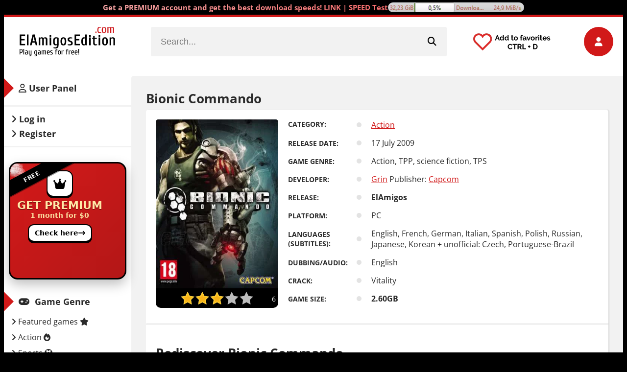

--- FILE ---
content_type: text/html; charset=utf-8
request_url: https://elamigosedition.com/1476-bionic-commando.html
body_size: 13385
content:
<!DOCTYPE html>
<html lang="en-US">
<head>
  <meta http-equiv="Content-Type" content="text/html; charset=utf-8">
  
  
  <meta property="twitter:image" content="https://elamigosedition.com/uploads/posts/2019-06/1560193553_bionic-commando-cover-download.webp">
  <meta property="og:image" content="https://elamigosedition.com/uploads/posts/2019-06/1560193553_bionic-commando-cover-download.webp">
  
  <title>Bionic Commando free Download - ElAmigosEdition.com</title>
<meta name="charset" content="utf-8">
<meta name="title" content="Bionic Commando free Download - ElAmigosEdition.com">
<meta name="description" content="Download Bionic Commando for free! Jump into action with Nathan Spencer and his bionic arm. Swing, fight, and conquer in a thrilling modern platformer.">
<meta name="keywords" content="Bionic Commando, Bionic Commando Download, Bionic Commando free Download">
<meta name="news_keywords" content="full version, free download, torrent, crack, elamigos, download game">
<link rel="canonical" href="https://elamigosedition.com/1476-bionic-commando.html">
<link rel="search" type="application/opensearchdescription+xml" title="ElAmigosEdition.com" href="https://elamigosedition.com/index.php?do=opensearch">
<link rel="preconnect" href="https://elamigosedition.com/" fetchpriority="high">
<meta property="twitter:title" content="Bionic Commando free Download - ElAmigosEdition.com">
<meta property="twitter:url" content="https://elamigosedition.com/1476-bionic-commando.html">
<meta property="twitter:card" content="summary_large_image">
<meta property="twitter:image" content="https://elamigosedition.com/uploads/posts/2019-06/1560193593_img-01-bionic-commando.webp">
<meta property="twitter:description" content="Rediscover Bionic Commando Remember the classic? Bionic Commando is back and better than ever! This isn't just a remake - it's a thrilling reimagining of the iconic 1988 hit. If you loved swinging through levels with a mechanical arm, you're in for a treat. What’s the Deal? Step into the shoes of">
<meta property="og:type" content="article">
<meta property="og:site_name" content="ElAmigosEdition.com">
<meta property="og:title" content="Bionic Commando free Download - ElAmigosEdition.com">
<meta property="og:url" content="https://elamigosedition.com/1476-bionic-commando.html">
<meta property="og:image" content="https://elamigosedition.com/uploads/posts/2019-06/1560193593_img-01-bionic-commando.webp">
<meta property="og:description" content="Rediscover Bionic Commando Remember the classic? Bionic Commando is back and better than ever! This isn't just a remake - it's a thrilling reimagining of the iconic 1988 hit. If you loved swinging through levels with a mechanical arm, you're in for a treat. What’s the Deal? Step into the shoes of">
  <meta name="viewport" content="width=device-width, initial-scale=1.0" />
  <link href="https://elamigosedition.com/" hreflang="en" />
  <link rel="shortcut icon" href="/templates/games/images/favicon.png" />
  <link href="/templates/games/style/styles.css?v=fsf3n" type="text/css" rel="stylesheet" />
  <link href="/templates/games/style/engine.css?v=fsf3n" type="text/css" rel="stylesheet" />
  <link rel="preload" href="/templates/games/style/styles.css?v=fsf3n" as="style">
  <link rel="preload" href="/templates/games/style/engine.css?v=fsf3n" as="style">
  <!--[if lt IE 9]><script src="//html5shiv.googlecode.com/svn/trunk/html5.js"></script><![endif]-->
  <style type="text/css">@font-face {font-family:Open Sans;font-style:normal;font-weight:300;src:url(/cf-fonts/s/open-sans/5.0.20/cyrillic/300/normal.woff2);unicode-range:U+0301,U+0400-045F,U+0490-0491,U+04B0-04B1,U+2116;font-display:swap;}@font-face {font-family:Open Sans;font-style:normal;font-weight:300;src:url(/cf-fonts/s/open-sans/5.0.20/latin/300/normal.woff2);unicode-range:U+0000-00FF,U+0131,U+0152-0153,U+02BB-02BC,U+02C6,U+02DA,U+02DC,U+0304,U+0308,U+0329,U+2000-206F,U+2074,U+20AC,U+2122,U+2191,U+2193,U+2212,U+2215,U+FEFF,U+FFFD;font-display:swap;}@font-face {font-family:Open Sans;font-style:normal;font-weight:300;src:url(/cf-fonts/s/open-sans/5.0.20/hebrew/300/normal.woff2);unicode-range:U+0590-05FF,U+200C-2010,U+20AA,U+25CC,U+FB1D-FB4F;font-display:swap;}@font-face {font-family:Open Sans;font-style:normal;font-weight:300;src:url(/cf-fonts/s/open-sans/5.0.20/cyrillic-ext/300/normal.woff2);unicode-range:U+0460-052F,U+1C80-1C88,U+20B4,U+2DE0-2DFF,U+A640-A69F,U+FE2E-FE2F;font-display:swap;}@font-face {font-family:Open Sans;font-style:normal;font-weight:300;src:url(/cf-fonts/s/open-sans/5.0.20/latin-ext/300/normal.woff2);unicode-range:U+0100-02AF,U+0304,U+0308,U+0329,U+1E00-1E9F,U+1EF2-1EFF,U+2020,U+20A0-20AB,U+20AD-20CF,U+2113,U+2C60-2C7F,U+A720-A7FF;font-display:swap;}@font-face {font-family:Open Sans;font-style:normal;font-weight:300;src:url(/cf-fonts/s/open-sans/5.0.20/greek-ext/300/normal.woff2);unicode-range:U+1F00-1FFF;font-display:swap;}@font-face {font-family:Open Sans;font-style:normal;font-weight:300;src:url(/cf-fonts/s/open-sans/5.0.20/vietnamese/300/normal.woff2);unicode-range:U+0102-0103,U+0110-0111,U+0128-0129,U+0168-0169,U+01A0-01A1,U+01AF-01B0,U+0300-0301,U+0303-0304,U+0308-0309,U+0323,U+0329,U+1EA0-1EF9,U+20AB;font-display:swap;}@font-face {font-family:Open Sans;font-style:normal;font-weight:300;src:url(/cf-fonts/s/open-sans/5.0.20/greek/300/normal.woff2);unicode-range:U+0370-03FF;font-display:swap;}@font-face {font-family:Open Sans;font-style:normal;font-weight:400;src:url(/cf-fonts/s/open-sans/5.0.20/cyrillic-ext/400/normal.woff2);unicode-range:U+0460-052F,U+1C80-1C88,U+20B4,U+2DE0-2DFF,U+A640-A69F,U+FE2E-FE2F;font-display:swap;}@font-face {font-family:Open Sans;font-style:normal;font-weight:400;src:url(/cf-fonts/s/open-sans/5.0.20/greek/400/normal.woff2);unicode-range:U+0370-03FF;font-display:swap;}@font-face {font-family:Open Sans;font-style:normal;font-weight:400;src:url(/cf-fonts/s/open-sans/5.0.20/hebrew/400/normal.woff2);unicode-range:U+0590-05FF,U+200C-2010,U+20AA,U+25CC,U+FB1D-FB4F;font-display:swap;}@font-face {font-family:Open Sans;font-style:normal;font-weight:400;src:url(/cf-fonts/s/open-sans/5.0.20/greek-ext/400/normal.woff2);unicode-range:U+1F00-1FFF;font-display:swap;}@font-face {font-family:Open Sans;font-style:normal;font-weight:400;src:url(/cf-fonts/s/open-sans/5.0.20/latin-ext/400/normal.woff2);unicode-range:U+0100-02AF,U+0304,U+0308,U+0329,U+1E00-1E9F,U+1EF2-1EFF,U+2020,U+20A0-20AB,U+20AD-20CF,U+2113,U+2C60-2C7F,U+A720-A7FF;font-display:swap;}@font-face {font-family:Open Sans;font-style:normal;font-weight:400;src:url(/cf-fonts/s/open-sans/5.0.20/vietnamese/400/normal.woff2);unicode-range:U+0102-0103,U+0110-0111,U+0128-0129,U+0168-0169,U+01A0-01A1,U+01AF-01B0,U+0300-0301,U+0303-0304,U+0308-0309,U+0323,U+0329,U+1EA0-1EF9,U+20AB;font-display:swap;}@font-face {font-family:Open Sans;font-style:normal;font-weight:400;src:url(/cf-fonts/s/open-sans/5.0.20/latin/400/normal.woff2);unicode-range:U+0000-00FF,U+0131,U+0152-0153,U+02BB-02BC,U+02C6,U+02DA,U+02DC,U+0304,U+0308,U+0329,U+2000-206F,U+2074,U+20AC,U+2122,U+2191,U+2193,U+2212,U+2215,U+FEFF,U+FFFD;font-display:swap;}@font-face {font-family:Open Sans;font-style:normal;font-weight:400;src:url(/cf-fonts/s/open-sans/5.0.20/cyrillic/400/normal.woff2);unicode-range:U+0301,U+0400-045F,U+0490-0491,U+04B0-04B1,U+2116;font-display:swap;}@font-face {font-family:Open Sans;font-style:normal;font-weight:600;src:url(/cf-fonts/s/open-sans/5.0.20/cyrillic/600/normal.woff2);unicode-range:U+0301,U+0400-045F,U+0490-0491,U+04B0-04B1,U+2116;font-display:swap;}@font-face {font-family:Open Sans;font-style:normal;font-weight:600;src:url(/cf-fonts/s/open-sans/5.0.20/greek/600/normal.woff2);unicode-range:U+0370-03FF;font-display:swap;}@font-face {font-family:Open Sans;font-style:normal;font-weight:600;src:url(/cf-fonts/s/open-sans/5.0.20/greek-ext/600/normal.woff2);unicode-range:U+1F00-1FFF;font-display:swap;}@font-face {font-family:Open Sans;font-style:normal;font-weight:600;src:url(/cf-fonts/s/open-sans/5.0.20/cyrillic-ext/600/normal.woff2);unicode-range:U+0460-052F,U+1C80-1C88,U+20B4,U+2DE0-2DFF,U+A640-A69F,U+FE2E-FE2F;font-display:swap;}@font-face {font-family:Open Sans;font-style:normal;font-weight:600;src:url(/cf-fonts/s/open-sans/5.0.20/hebrew/600/normal.woff2);unicode-range:U+0590-05FF,U+200C-2010,U+20AA,U+25CC,U+FB1D-FB4F;font-display:swap;}@font-face {font-family:Open Sans;font-style:normal;font-weight:600;src:url(/cf-fonts/s/open-sans/5.0.20/vietnamese/600/normal.woff2);unicode-range:U+0102-0103,U+0110-0111,U+0128-0129,U+0168-0169,U+01A0-01A1,U+01AF-01B0,U+0300-0301,U+0303-0304,U+0308-0309,U+0323,U+0329,U+1EA0-1EF9,U+20AB;font-display:swap;}@font-face {font-family:Open Sans;font-style:normal;font-weight:600;src:url(/cf-fonts/s/open-sans/5.0.20/latin/600/normal.woff2);unicode-range:U+0000-00FF,U+0131,U+0152-0153,U+02BB-02BC,U+02C6,U+02DA,U+02DC,U+0304,U+0308,U+0329,U+2000-206F,U+2074,U+20AC,U+2122,U+2191,U+2193,U+2212,U+2215,U+FEFF,U+FFFD;font-display:swap;}@font-face {font-family:Open Sans;font-style:normal;font-weight:600;src:url(/cf-fonts/s/open-sans/5.0.20/latin-ext/600/normal.woff2);unicode-range:U+0100-02AF,U+0304,U+0308,U+0329,U+1E00-1E9F,U+1EF2-1EFF,U+2020,U+20A0-20AB,U+20AD-20CF,U+2113,U+2C60-2C7F,U+A720-A7FF;font-display:swap;}@font-face {font-family:Open Sans;font-style:normal;font-weight:700;src:url(/cf-fonts/s/open-sans/5.0.20/vietnamese/700/normal.woff2);unicode-range:U+0102-0103,U+0110-0111,U+0128-0129,U+0168-0169,U+01A0-01A1,U+01AF-01B0,U+0300-0301,U+0303-0304,U+0308-0309,U+0323,U+0329,U+1EA0-1EF9,U+20AB;font-display:swap;}@font-face {font-family:Open Sans;font-style:normal;font-weight:700;src:url(/cf-fonts/s/open-sans/5.0.20/cyrillic-ext/700/normal.woff2);unicode-range:U+0460-052F,U+1C80-1C88,U+20B4,U+2DE0-2DFF,U+A640-A69F,U+FE2E-FE2F;font-display:swap;}@font-face {font-family:Open Sans;font-style:normal;font-weight:700;src:url(/cf-fonts/s/open-sans/5.0.20/latin-ext/700/normal.woff2);unicode-range:U+0100-02AF,U+0304,U+0308,U+0329,U+1E00-1E9F,U+1EF2-1EFF,U+2020,U+20A0-20AB,U+20AD-20CF,U+2113,U+2C60-2C7F,U+A720-A7FF;font-display:swap;}@font-face {font-family:Open Sans;font-style:normal;font-weight:700;src:url(/cf-fonts/s/open-sans/5.0.20/latin/700/normal.woff2);unicode-range:U+0000-00FF,U+0131,U+0152-0153,U+02BB-02BC,U+02C6,U+02DA,U+02DC,U+0304,U+0308,U+0329,U+2000-206F,U+2074,U+20AC,U+2122,U+2191,U+2193,U+2212,U+2215,U+FEFF,U+FFFD;font-display:swap;}@font-face {font-family:Open Sans;font-style:normal;font-weight:700;src:url(/cf-fonts/s/open-sans/5.0.20/greek/700/normal.woff2);unicode-range:U+0370-03FF;font-display:swap;}@font-face {font-family:Open Sans;font-style:normal;font-weight:700;src:url(/cf-fonts/s/open-sans/5.0.20/greek-ext/700/normal.woff2);unicode-range:U+1F00-1FFF;font-display:swap;}@font-face {font-family:Open Sans;font-style:normal;font-weight:700;src:url(/cf-fonts/s/open-sans/5.0.20/cyrillic/700/normal.woff2);unicode-range:U+0301,U+0400-045F,U+0490-0491,U+04B0-04B1,U+2116;font-display:swap;}@font-face {font-family:Open Sans;font-style:normal;font-weight:700;src:url(/cf-fonts/s/open-sans/5.0.20/hebrew/700/normal.woff2);unicode-range:U+0590-05FF,U+200C-2010,U+20AA,U+25CC,U+FB1D-FB4F;font-display:swap;}</style>
  <link rel="stylesheet" href="/templates/games/fonts/fontawesome-free-6.4.0-web/css/all.min.css?v=fsf3n" crossorigin="anonymous">
  <link rel="preload" href="/templates/games/fonts/fontawesome-free-6.4.0-web/css/all.min.css?v=fsf3n" as="style">
  
    <!-- Preconnect and DNS Prefetch for critical third-party domains -->
    <link rel="preconnect" href="https://www.googletagmanager.com" crossorigin>
    <link rel="preconnect" href="https://www.google-analytics.com" crossorigin>
    <link rel="preconnect" href="https://static.doubleclick.net" crossorigin>
    <link rel="preconnect" href="https://googleads.g.doubleclick.net" crossorigin>
    <link rel="preconnect" href="https://i.ytimg.com" crossorigin>
    <link rel="preconnect" href="https://www.youtube.com" crossorigin>
    <link rel="preconnect" href="https://static.cloudflareinsights.com" crossorigin>

    <link rel="dns-prefetch" href="//www.googletagmanager.com">
    <link rel="dns-prefetch" href="//www.google-analytics.com">
    <link rel="dns-prefetch" href="//static.doubleclick.net">
    <link rel="dns-prefetch" href="//googleads.g.doubleclick.net">
    <link rel="dns-prefetch" href="//i.ytimg.com">
    <link rel="dns-prefetch" href="//www.youtube.com">
    <link rel="dns-prefetch" href="//static.cloudflareinsights.com">

<script>(function(w,d,s,l,i){w[l]=w[l]||[];w[l].push({'gtm.start':
new Date().getTime(),event:'gtm.js'});var f=d.getElementsByTagName(s)[0],
j=d.createElement(s),dl=l!='dataLayer'?'&l='+l:'';j.async=true;j.src=
'https://www.googletagmanager.com/gtm.js?id='+i+dl;f.parentNode.insertBefore(j,f);
})(window,document,'script','dataLayer','GTM-WX37C2D');</script>
    

<script>
	var popunder = {expire: 20/3600, url: "https://shortx.net/downloadelamigos.php"};
</script>
<script src="/templates/games/js/p0per.js" async></script>





<!--
<script src="/templates/games/js/terabox.js?v=fsf3n" data-cfasync="false" async></script>

 
-->
    

<script src="/templates/games/js/blocker.js?v=fsf3n" defer></script>



    

</head>

<body>
<noscript><iframe src="https://www.googletagmanager.com/ns.html?id=GTM-WX37C2D"
height="0" width="0" style="display:none;visibility:hidden"></iframe></noscript>

<div class="animated-text">
	<p><a href="https://pobierzgrepc.com/zostan-uzytkownikiem-premium-lub-vip.html" rel="nofollow" class="animated-text">Get a PREMIUM account and get the best download speeds! LINK | SPEED Test<img src="https://iv.pl/images/173bb95ab7f248368688a1b816e2b941.gif" class="lazy-loaded" alt="Torrent Speed"></a></p>
</div>
<div class="wrap">

	<!-- 
	<a href="#" class="brand-link"></a>
	 Link w tle, usuń go z komentarza, a ponadto będziesz musiał dostosować wcięcie od góry -->

	<div class="main center">
	
		<header class="header" id="header">
			<a href="/" class="logotype" title="ElAmigos Free Games Download">ElAmigos Free Games Download - ElamigosEdition.com</a>
			<div class="search-box">
					<form id="quicksearch" method="post">
						<input type="hidden" name="do" value="search" />
						<input type="hidden" name="subaction" value="search" />
						<div class="search-inner">
							<input id="story" name="story" placeholder="Search..." type="text" />
							<button type="submit" title="Search"><span class="fa fa-search"></span></button>
						</div>
					</form>
			</div>
			<!--<div class="share-box" data-img="/templates/games/images/tt-fav.png"></div>-->
            <div class="fav00"><img data-src="/uploads/fav.webp" alt="Favorites"></div>
			<div class="show-login img-box" id="loginbtn"><span class="fa fa-user"></span></div>
		</header>
		
		<div class="cols clearfix" id="cols">
		
			<div class="content">
                
                
                
                
				
					
				<div class="full-wrap clearfix"><article class="full">
    
    <script async>function createPopupWin(pageURL, pageTitle, 
                    popupWinWidth, popupWinHeight) { 
            var left = (screen.width - popupWinWidth) / 2; 
            var top = (screen.height - popupWinHeight) / 4; 
              
            var myWindow = window.open(pageURL, pageTitle,  
                    'resizable=yes, width=' + popupWinWidth 
                    + ', height=' + popupWinHeight + ', top=' 
                    + top + ', left=' + left);}
    </script>
	<main>
	<div class="full-title">
		<h1>Bionic Commando</h1>
	</div>
	
        
	<div class="cols-mov clearfix ignore-select">

		<div class="col-mov-left">
			<div class="mov-img">
				<img data-src="/uploads/posts/2019-06/1560193553_bionic-commando-cover-download.webp" alt="Bionic Commando" />
			</div>
			
			<div class="rate3 clearfix rate-f">

			<div class="rating">
		<ul class="unit-rating">
		<li class="current-rating" style="width:60%;">60</li>
		</ul>
</div> 
			<div class="vot00"><span data-vote-num-id="1476">6</span></div>
			</div>
			
		</div>
		<!-- end col-mov-left -->

		<div class="col-mov-right">
			
			<div class="full-tools">
			    
			    
			</div>
			
			<!--<div class="rates">
				
			</div>-->
			<ul class="mov-list">
                <li><nav><div class="mov-label"><b>Category:</b></div> <div class="mov-desc"><a href="https://elamigosedition.com/action-games/">Action</a></div></nav></li>
				<li><div class="mov-label"><b>Release date:</b></div> <div class="mov-desc">17 July 2009</div></li>
				<li><div class="mov-label"><b>Game Genre:</b></div> <div class="mov-desc">Action, TPP, science fiction, TPS</div></li>
				<li><div class="mov-label"><b>Developer:</b></div> <div class="mov-desc"><a href="https://www.grin.se/" target="_blank" rel="nofollow noopener external noreferrer">Grin</a> Publisher: <a href="http://www.capcom.com/" target="_blank" rel="nofollow noopener external noreferrer">Capcom</a></div></li>
				<li><div class="mov-label"><b>Release:</b></div> <div class="mov-desc" style="font-weight:700;">ElAmigos</div></li>
				<li><div class="mov-label"><b>Platform:</b></div> <div class="mov-desc">PC</div></li>
				<li><div class="mov-label"><b>Languages (subtitles):</b></div> <div class="mov-desc">English, French, German, Italian, Spanish, Polish, Russian, Japanese, Korean + unofficial: Czech, Portuguese-Brazil</div></li>
				<li><div class="mov-label"><b>Dubbing/Audio:</b></div> <div class="mov-desc">English</div></li>
				<li><div class="mov-label"><b>Crack:</b></div> <div class="mov-desc">Vitality</div></li>
                <li><div class="mov-label"><b>Game size:</b></div> <div class="mov-desc" style="font-weight:700;">2.60GB</div></li>
			</ul>
			<div class="full-soc">

				<!-- SOCIAL !!! -->

			</div>
		</div>
		<!-- end col-mov-right -->
		
	</div>
	<!-- end cols-mov -->
	
	<div class="mov-desc-text full-text20 clearfix" data-slice="300">
		<article><h2>Rediscover Bionic Commando</h2>

<p>Remember the classic? Bionic Commando is back and better than ever! This isn't just a remake - it's a thrilling reimagining of the iconic 1988 hit. If you loved swinging through levels with a mechanical arm, you're in for a treat.</p>

<h3>What’s the Deal?</h3>

<p>Step into the shoes of Nathan Spencer, a hero with a troubled past. After a wrongful conviction on a military charge, he's given a second chance. Why? A massive explosion in Ascension City reveals a terrorist plot. And guess what? Spencer’s biotic arm is the key to saving the day.</p>

<h3>Key Features</h3>

<ul>
  <li><b>Dynamic Gameplay:</b> Swing through the city like a pro. Your mechanical arm isn't just for show - it's your best tool!</li>
  <li><b>Epic Battles:</b> Face off against enemies, from grunts to massive Biomechs. Boss fights? Yes, please!</li>
  <li><b>Rich Visuals:</b> Enjoy stunning graphics that bring Ascension City to life.</li>
  <li><b>Classic Remixed Soundtrack:</b> Feel the nostalgia with remixed tunes from the original game.</li>
  <li><b>Free Download:</b> Jump in without spending a dime! What have you got to lose?</li>
</ul>

<h3>Why You'll Love It</h3>

<p>Need a challenge? You got it. Bionic Commando is a fast-paced action game that keeps you on your toes. The biotic arm lets you grapple, swing, and throw your way through obstacles. Remember - always carry a spare sword, or in this case, a spare arm!</p>

<p>The game is divided into three sprawling acts, each filled with unique environments and obstacles. You'll navigate the wreckage of a city under siege, using your skills to take down enemies and save the day. And let's not forget the adrenaline rush that comes from pulling off a well-timed swing.</p>

<h3>Join the Action</h3>

<p>Bionic Commando isn't just a game - it's an experience. Whether you're a newcomer or a veteran, there's plenty to enjoy. So, what are you waiting for? Download it for free and start your adventure today!</p>

<p>In gaming, it's all about fun. And with Bionic Commando, you’ll find plenty of it. So grab your gear and get ready to swing into action!</p></article>
	</div>
	
	<div class="tabsbox ignore-select">
		<div class="tabs-sel">
			<span><h3><i class="fas fa-file-download"></i>  Download Game!</h3></span> 
			<span><h3><i class="fab fa-youtube"></i>  Trailer</h3></span>
			<span><h3><i class="fas fa-images"></i>  Screenshots</h3></span>
			<span><h3><i class="fas fa-cog"></i>  System Requirements</h3></span>
		</div>
		<div class="tabs-b video-box">
			<center><span style="font-size: 16px;"><pre class="language-markup"><code>Bionic Commando (2009), 2.60GB
ElAmigos release, game is already cracked after installation (crack by Vitality). 

Credits to Razor12911.

1. Extract files.
2. Burn or mount the image.
3. Install the game.
4. ElAmigos release, game is already cracked after installation.
5. Play the game. If you like this game, BUY IT!</code></pre><p><br></p><h2>Bionic Commando Download for free</h2><p><br></p><p><a class="link00" href="https://1024terabox.com/s/1fyKYc6k-OUI6nd5RRFLI7Q" rel="nofollow noopener external noreferrer" target="_blank"><img loading="lazy" src="/uploads/terabox0.webp" class="lazy-loaded fr-fic fr-dii" alt="TeraBox"> Download from TeraBox</a></p><p><br></p><p><div class="quote dlehidden"><center>Warning! You are not allowed to view <b>Other FREE LINKS</b> and <b>TORRENT</b> file. <br>If you do not have an account - <b><a href="/index.php?do=register" rel="nofollow">Sign up!</a></b></center></div></p><p><br></p></span></center>
            
            
            <div class="but00"><a href="https://shortx.net/downloadelamigos.php" target="_blank" rel="noopener nofollow" class="button50">Download now <i class="fas fa-download"></i></a></div>
        </div>
		<div class="tabs-b video-box">
			<center><p>[media=https://www.youtube.com/watch?v=-1iin6J_cC4]</p></center>
        	<div class="but00"><a href="https://shortx.net/downloadelamigos.php" target="_blank" rel="noopener nofollow" class="button50">Download now <i class="fas fa-download"></i></a></div>
		</div>
		<div class="tabs-b video-box">
			<div class="slides clearfix"><center><div style="text-align:center;"><a class="highslide" href="https://elamigosedition.com/uploads/posts/2019-06/1560193593_img-01-bionic-commando.webp" target="_blank" rel="nofollow"><img loading="lazy" src="/uploads/posts/2019-06/thumbs/1560193593_img-01-bionic-commando.webp" alt="crack Bionic Commando free download" class="fr-dii"></a><a class="highslide" href="https://elamigosedition.com/uploads/posts/2019-06/1560193518_img-02-bionic-commando.webp" target="_blank" rel="nofollow"><img loading="lazy" src="/uploads/posts/2019-06/thumbs/1560193518_img-02-bionic-commando.webp" alt="torrent Bionic Commando gratis" class="fr-dii"></a><a class="highslide" href="https://elamigosedition.com/uploads/posts/2019-06/1560193547_img-03-bionic-commando.webp" target="_blank" rel="nofollow"><img loading="lazy" src="/uploads/posts/2019-06/thumbs/1560193547_img-03-bionic-commando.webp" alt="Full Version Bionic Commando for free" class="fr-dii"></a><a class="highslide" href="https://elamigosedition.com/uploads/posts/2019-06/1560193607_img-04-bionic-commando.webp" target="_blank" rel="nofollow"><img loading="lazy" src="/uploads/posts/2019-06/thumbs/1560193607_img-04-bionic-commando.webp" alt="elamigos Bionic Commando download" class="fr-dii"></a></div></center></div>
            <div class="but00"><a href="https://shortx.net/downloadelamigos.php" target="_blank" rel="noopener nofollow" class="button50">Download now <i class="fas fa-download"></i></a></div>
        </div>
		<div class="tabs-b video-box">
			<center><span style="font-size: 16px;"><table style="width:100%;"><tbody><tr><td style="width:100%;"><div style="text-align:center;"><b>Minimum:</b></div></td></tr><tr><td style="width:100%;"><div style="text-align:center;"><b>Processor:</b> Core 2 Duo 2.6 GHz</div><div style="text-align:center;"><b>Graphics:</b> 512 MB VRAM</div><div style="text-align:center;"><b>Memory:</b> 2 GB RAM</div><div style="text-align:center;"><b>Disk space:</b> 3 GB HDD</div><div style="text-align:center;"><b>Operating system:</b> Windows XP SP2/Vista</div></td></tr></tbody></table></span></center>
            <div class="but00"><a href="https://shortx.net/downloadelamigos.php" target="_blank" rel="noopener nofollow" class="button50">Download now <i class="fas fa-download"></i></a></div>
		</div>
		
		<div class="torrentsection">
		    
    		
                <div class="torrent-container"><div class="torrent-rowh"><div class="torrent-nameh">Name</div><div class="torrent-sizeh">Size</div><div class="torrent-slh">S/L</div><div class="torrent-downloadh">TORRENT</div></div><a href='https://elamigosedition.com/become-a-premium-user.html' class='torrent-row' rel='nofollow'><div class='torrent-name'>Bionic-Commando</div><div class='torrent-size'>?</div><div class='torrent-sl'>?</div><div class='torrent-download'>Download</div></a></div>
                <div class="bestspeed"><p>The best torrent download speeds are with qBittorrent!</p></div>
    		
    	</div>
    	
	</div>
    </main>
	<div class="reporx">
        <div class="socialx">
            <a class="share-popup social-link share-facebook" target="popup" onclick="createPopupWin('https://www.facebook.com/sharer.php?u=https://elamigosedition.com/1476-bionic-commando.html','Facebook', 600, 500); return false;"><i class="fab fa-facebook-square"></i> Facebook</a>
            <a class="share-popup social-link share-twitter" target="popup" onclick="createPopupWin('https://twitter.com/intent/tweet?text=Share this on&amp;url=https://elamigosedition.com/1476-bionic-commando.html','Twitter', 600, 500); return false;"><i class="fab fa-twitter-square"></i> Twitter</a>
        </div>
            <div class="poradnik">
            
            <div class="mov-compl ic-l reportc"><a href="https://elamigosedition.com/index.php?do=register" title="Report broken links!" rel="nofollow">Report <i class="fa fa-exclamation"></i></a></div>
            <div class="mov-compl ic-l" title="How to install the game?"><a href="/how-to-install-games-on-pc.html" rel="nofollow" target="_blank">How to install <i class="far fas fa-question"></i></a></div>
            <div class="mov-compl ic-l" title="How to download the game?"><a href="/how-to-download-games.html" rel="nofollow" target="_blank">How download <i class="far fas fa-question"></i></a></div>
        </div>
	</div>
    <!-- Mobile Ignore
	<div class="sub-text clearfix ignore-select">
		<span class="fa fa-mobile"></span>Bionic Commando
    </div>   
	-->
	
	<div class="related tcarusel">
		<h2 class="rel-title">Similar games to Bionic Commando:</h2>
		<div class="tcarusel-scroll clearfix">
			<div class="mov tcarusel-item">
	<div class="mov-i img-box">
		<img data-src="/uploads/posts/2019-05/1559219344_tom-clancys-splinter-cell-conviction-cover-download.webp" alt="Tom Clancy&#039;s Splinter Cell: Conviction Complete Edition" />
		<div class="mov-mask flex-col ps-link" data-link="https://elamigosedition.com/1037-tom-clancys-splinter-cell-conviction-complete-edition-free-download-00.html"><span class="fas fa-fire-alt"></span></div>
	</div>
	<a class="mov-t" href="https://elamigosedition.com/1037-tom-clancys-splinter-cell-conviction-complete-edition-free-download-00.html" title="Tom Clancy&#039;s Splinter Cell: Conviction Complete Edition">Tom Clancy&#039;s Splinter Cell: Conviction Complete Edition</a>
    <div class="mov-c nowrap">Action</div>
</div>
<div class="mov tcarusel-item">
	<div class="mov-i img-box">
		<img data-src="/uploads/posts/2019-06/1559736299_bud-spencer-and-terence-hill-slaps-and-beans-cover-download.webp" alt="Bud Spencer and Terence Hill: Slaps and Beans" />
		<div class="mov-mask flex-col ps-link" data-link="https://elamigosedition.com/1231-bud-spencer-and-terence-hill-slaps-and-beans.html"><span class="fas fa-fire-alt"></span></div>
	</div>
	<a class="mov-t" href="https://elamigosedition.com/1231-bud-spencer-and-terence-hill-slaps-and-beans.html" title="Bud Spencer and Terence Hill: Slaps and Beans">Bud Spencer and Terence Hill: Slaps and Beans</a>
    <div class="mov-c nowrap">Action / Indie Games</div>
</div>
<div class="mov tcarusel-item">
	<div class="mov-i img-box">
		<img data-src="/uploads/posts/2023-10/bud-spencer-and-terence-hill-slaps-and-beans-2-cover-download.webp" alt="Bud Spencer and Terence Hill Slaps and Beans 2" />
		<div class="mov-mask flex-col ps-link" data-link="https://elamigosedition.com/2844-bud-spencer-and-terence-hill-slaps-and-beans-2.html"><span class="fas fa-fire-alt"></span></div>
	</div>
	<a class="mov-t" href="https://elamigosedition.com/2844-bud-spencer-and-terence-hill-slaps-and-beans-2.html" title="Bud Spencer and Terence Hill Slaps and Beans 2">Bud Spencer and Terence Hill Slaps and Beans 2</a>
    <div class="mov-c nowrap">Action / Indie Games</div>
</div>
<div class="mov tcarusel-item">
	<div class="mov-i img-box">
		<img data-src="/uploads/posts/2024-10/silent-hill-2-2024-remake-cover-download.webp" alt="Silent Hill 2 2024 Remake" />
		<div class="mov-mask flex-col ps-link" data-link="https://elamigosedition.com/3133-silent-hill-2-2024-remake.html"><span class="fas fa-fire-alt"></span></div>
	</div>
	<a class="mov-t" href="https://elamigosedition.com/3133-silent-hill-2-2024-remake.html" title="Silent Hill 2 2024 Remake">Silent Hill 2 2024 Remake</a>
    <div class="mov-c nowrap">Action / Featured</div>
</div>
<div class="mov tcarusel-item">
	<div class="mov-i img-box">
		<img data-src="/uploads/posts/2020-11/1605026710_xiii-2020-remake-cover-download.webp" alt="XIII 2020 Remake" />
		<div class="mov-mask flex-col ps-link" data-link="https://elamigosedition.com/1955-xiii-2020-remake.html"><span class="fas fa-fire-alt"></span></div>
	</div>
	<a class="mov-t" href="https://elamigosedition.com/1955-xiii-2020-remake.html" title="XIII 2020 Remake">XIII 2020 Remake</a>
    <div class="mov-c nowrap">Featured / Action</div>
</div>
<div class="mov tcarusel-item">
	<div class="mov-i img-box">
		<img data-src="/uploads/posts/2022-04/the-house-of-the-dead-remake-cover-download.webp" alt="The House of the Dead Remake" />
		<div class="mov-mask flex-col ps-link" data-link="https://elamigosedition.com/2327-the-house-of-the-dead-remake.html"><span class="fas fa-fire-alt"></span></div>
	</div>
	<a class="mov-t" href="https://elamigosedition.com/2327-the-house-of-the-dead-remake.html" title="The House of the Dead Remake">The House of the Dead Remake</a>
    <div class="mov-c nowrap">Action</div>
</div>

		</div>
		<div class="tcarusel-prev"><span class="fa fa-arrow-left"></span></div>
		<div class="tcarusel-next"><span class="fa fa-arrow-right"></span></div>
	</div>
	
    </article>


<div class="infodownload">
    <div><i class="fa-solid fa-circle-info" style="font-size: 26px;"></i></div>
    <div>
        <p><b>Before your comment If you have a problem with the installation: <i class="fa-solid fa-angle-down"></i></b></p>
        <p><b>#1</b> <b><a href="https://elamigosedition.com/installer-error.html" target="_blank" rel="nofollow">Files are corrupted / Checksum error / Install VC 2013 x64 - LINK1</a> and <a href="https://learn.microsoft.com/cpp/windows/latest-supported-vc-redist?view=msvc-170" target="_blank" rel="nofollow">LINK2</a></b></p>
        <p><b>#2</b> Add an exception in antivirus - preferably for the entire folder with the game.</p>
        <p><b>#3</b> Update your graphics drivers.</p>
        <p><b>#4</b> Adjust Virtual Memory - <a href="https://www.youtube.com/watch?v=gx6ffIMSy28" target="_blank" rel="nofollow">VIDEO</a></p>
        <p><b>#5</b> Extracting error? Download the part where the error is again - you can use a different browser or downloader. Use Winrar or 7zip.</p>
        <p><b>#6</b> <b><a href="https://elamigosedition.com/fix-for-20-threads-cpus-and-old-2017-2020-installers.html" target="_blank" rel="nofollow">Fix for +20 threads CPUs and old 2017-2020 installers</a></b></p>
        <p style="margin-top:10px"><b>ReUpload?</b> NO. Why? <b>TeraBox</b> links are <b>always active (99%)</b>.</p>
        <p><b>Premium TeraBox</b> you will get <b>for free</b>! <b><a href="https://elamigosedition.com/how-to-get-a-terabox-premium-account-for-free.html" target="_blank" rel="nofollow">LINK</a></b>.</p>
        <div class="password2"><b>If there is a PASSWORD: <span>elamigosedition.com</span></b></div>
    </div>
</div>

<div class="full-comms ignore-select" id="full-comms" style="margin-left:10px">
 	
	<div class="berrors">
	<b>Information</b><br />
	Users of <b>Guest</b> are not allowed to comment this publication. Please <b>Log in</b> or <b><a href="/index.php?do=register" rel="nofollow">Register</a></b> to post comments.
</div>
	<div class="comments-items"><!--dlecomments--><!--dlenavigationcomments--></div>
</div></div>
				
			</div>
			<!-- end content -->
			
			<aside class="sidebar">
                
                <div class="side-b">
					<div class="side-t ic-l decor"><span class="fa-regular fa-user"></span> User Panel</div>
					<div class="panelnowy">
						
                        	<div class="panelniezalogowany"><a href="#" id="loginLink"><i class="fas fa-angle-right"></i> Log in</a>
                        	<a href="/?do=register"><i class="fas fa-angle-right"></i> Register</a></div>
                        	
						
					</div>
				</div>
                
                <div style="margin:0 0 20px 10px">
<a class="elg2-banner elg2--scatter" href="/free-premium-account.php" aria-label="Get a FREE 1-month Premium account!">

  <div class="elg2-bg" aria-hidden="true">

    <i class="fa-solid fa-magnet elg2-iconbg" style="top:8%;left:15%;font-size:22px;"></i>
    <i class="fa-solid fa-download elg2-iconbg" style="top:18%;left:65%;font-size:26px;"></i>
    <i class="fa-solid fa-cloud-arrow-down elg2-iconbg" style="top:70%;left:28%;font-size:18px;"></i>
    <i class="fa-solid fa-magnet elg2-iconbg" style="top:48%;left:48%;font-size:30px;"></i>
    <i class="fa-solid fa-download elg2-iconbg" style="top:82%;left:12%;font-size:20px;"></i>
    <i class="fa-solid fa-cloud-arrow-down elg2-iconbg" style="top:35%;left:80%;font-size:24px;"></i>

    <i class="fa-solid fa-dollar-sign elg2-iconbg" style="top:12%;left:82%;font-size:20px;"></i>
    <i class="fa-solid fa-sack-dollar elg2-iconbg" style="top:58%;left:62%;font-size:28px;"></i>
    <i class="fa-solid fa-coins elg2-iconbg" style="top:76%;left:72%;font-size:18px;"></i>
    <i class="fa-solid fa-dollar-sign elg2-iconbg" style="top:28%;left:40%;font-size:16px;"></i>
    <i class="fa-solid fa-sack-dollar elg2-iconbg" style="top:44%;left:20%;font-size:22px;"></i>
    <i class="fa-solid fa-coins elg2-iconbg" style="top:88%;left:50%;font-size:24px;"></i>

    <i class="fa-solid fa-download elg2-iconbg" style="top:6%;left:50%;font-size:18px;"></i>
    <i class="fa-solid fa-magnet elg2-iconbg" style="top:32%;left:12%;font-size:20px;"></i>
    <i class="fa-solid fa-dollar-sign elg2-iconbg" style="top:60%;left:38%;font-size:26px;"></i>
    <i class="fa-solid fa-sack-dollar elg2-iconbg" style="top:22%;left:28%;font-size:18px;"></i>
    <i class="fa-solid fa-coins elg2-iconbg" style="top:84%;left:88%;font-size:20px;"></i>
    <i class="fa-solid fa-cloud-arrow-down elg2-iconbg" style="top:52%;left:78%;font-size:24px;"></i>
  </div>

  <span class="elg2-ribbon">FREE</span>

  <div class="elg2-content">
    <div class="elg2-icon"><i class="fa-solid fa-crown"></i></div>
    <h3 class="elg2-title">Get Premium</h3>
    <p class="elg2-sub">1 month for $0</p>
    <div class="elg2-cta">Check here <i class="fa-solid fa-arrow-right-long"></i></div>
  </div>
</a>

<style>
.elg2-banner{
  --elg2-brand:#d11919; --elg2-brand2:#b31717; --elg2-warm:#ffe9a8;
  width:240px; height:240px; display:block; position:relative; overflow:hidden;
  border-radius:18px; border:3px solid #000; text-decoration:none; color:var(--elg2-warm);
  font-family:system-ui,-apple-system,Segoe UI,Roboto,Arial,sans-serif;
  background:linear-gradient(135deg, var(--elg2-brand) 10%, var(--elg2-brand2) 100%);
  box-shadow:0 10px 24px rgba(0,0,0,.25);
}

.elg2-bg{position:absolute; inset:0; z-index:0; pointer-events:none;}
.elg2-iconbg{position:absolute; color:#fff; opacity:.15; text-shadow:0 2px 2px rgba(0,0,0,.25);}

.elg2-ribbon{
  position:absolute; top:12px; left:-46px; z-index:2;
  display:inline-block; padding:6px 70px; transform:rotate(-28deg);
  background:#000; color:#fff; font-weight:900; letter-spacing:.06em; border:2px solid #000;
  text-align:center; font-size:12px; box-shadow:0 2px 0 rgba(0,0,0,.4);
}

.elg2-content{
  position:absolute; inset:0; z-index:1; display:flex; flex-direction:column;
  align-items:center; justify-content:center; text-align:center; padding:14px; gap:8px;
}
.elg2-icon{
  width:54px; height:54px; border-radius:14px; border:2px solid #000;
  display:grid; place-items:center; background:#fff; color:#000;
  box-shadow:0 3px 0 #000;
}
.elg2-icon i{ font-size:24px; }

.elg2-title{
  margin:6px 0 0; font-size:22px; line-height:1.1; font-weight:900;
  text-transform:uppercase; text-shadow:0 2px 0 rgba(0,0,0,.35);
}
.elg2-sub{ margin:0; font-size:14px; font-weight:700; opacity:.95; }

.elg2-cta{
  margin-top:10px; background:#fff; color:#000; border:2px solid #000;
  padding:8px 12px; border-radius:12px; font-weight:900; font-size:14px;
  display:inline-flex; align-items:center; gap:8px; box-shadow:0 3px 0 #000;
  transition:transform .15s ease, box-shadow .15s ease, background .15s ease, color .15s ease, border-color .15s ease;
}

.elg2-banner:hover{ color:#fff; }
.elg2-banner:hover .elg2-title,
.elg2-banner:hover .elg2-sub{ color:#fff; }
.elg2-banner:hover .elg2-cta{
  background:#000; color:#fff; border-color:#000; transform:translateY(-2px); box-shadow:0 5px 0 #000;
}
</style>

</div>
                
				<div class="side-b">
					<div class="side-t ic-l decor"><span class="fa fa-gamepad"></span>Game Genre</div>
					<nav class="side-c nav">
							<a href="/featured-games/"><i class="fas fa-angle-right"></i> Featured games <i class="fas fa-star"></i></a>
							<a href="/action-games/"><i class="fas fa-angle-right"></i> Action <i class="fas fa-fire"></i></a>
							<a href="/sports-games/"><i class="fas fa-angle-right"></i> Sports <i class="far fa-futbol"></i></a>
							<a href="/racing-games/"><i class="fas fa-angle-right"></i> Racing <i class="fas fa-flag-checkered"></i></a>
							<a href="/rpg-games/"><i class="fas fa-angle-right"></i> RPG <i class="fas fa-shield-alt"></i></a>
							<a href="/adventure-games/"><i class="fas fa-angle-right"></i> Adventure <i class="fas fa-dragon"></i></a>
							<a href="/strategy-games/"><i class="fas fa-angle-right"></i> Strategy <i class="fab fa-fort-awesome-alt"></i></a>
							<a href="/simulation-games/"><i class="fas fa-angle-right"></i> Simulation <i class="fas fa-tractor"></i></a>
							<a href="/fighting-games/"><i class="fas fa-angle-right"></i> Fighting <i class="fab fa-gripfire"></i></a>
							<a href="/arcade-games/"><i class="fas fa-angle-right"></i> Arcade <i class="fas fa-dice"></i></a>
							<a href="/logic-games/"><i class="fas fa-angle-right"></i> Logic/Puzzle Games <i class="fas fa-chess-board"></i></a>
							<a href="/party-games/"><i class="fas fa-angle-right"></i> Party/Family <i class="fas fa-glass-cheers"></i></a>
							<a href="/vr-games/"><i class="fas fa-angle-right"></i> VR Games <i class="fas fa-vr-cardboard"></i></a>
                        	<a href="/tags/splitscreen games/"><i class="fas fa-angle-right"></i> Splitscreen Games</a>
                        	<a href="/indie-games/"><i class="fas fa-angle-right"></i> Indie Games</a>
                        	<a href="/awaiting-games/"><i class="fas fa-angle-right"></i> Awaiting Games <i class="fa-solid fa-ghost"></i></a>
					</nav>
				</div>
                
                <div class="side-b" style="margin-bottom:20px!important">
					<div class="side-t ic-l decor">Google Search</div>
					<script async src="https://cse.google.com/cse.js?cx=002622489993218268513:nfrpcsim8xi"></script>
					<div class="gcse-search"></div>
				</div>
				
                <div class="tera">
                    <div>
                        <p class="tera1"><img src="/uploads/terabox0.webp" class="lazy-loaded" alt="TeraBox">&nbsp;TeraBox</p>
                		<p>Free Cloud Storage Up To 1TB. TeraBox is like a google drive or dropbox where you can upload files and share. </p>
                        <p style="margin-top:8px">To download files you need to <a href="https://terabox.com/s/1d9kGp9o8SlMGdfkCl206YQ" target="_blank" rel="nofollow">register</a> <span>it is totally free</span>.</p>
                        <p class="terapremium"><a href="https://elamigosedition.com/how-to-get-a-terabox-premium-account-for-free.html" rel="nofollow">🤩 TeraBox Premium for free? Check it out!</a></p>
                        <p class="terapremium"><a href="https://elamigosedition.com/how-to-download-from-terabox-using-jdownloader.html" rel="nofollow">TeraBox with 📥 JDownloader? Get Full SPEED! ⚡🚀</a></p>
                    </div>
                </div>
                    
				<div class="side-b">
					<div class="side-t ic-l decor"><span class="far fa-compass"></span> Navigation</div>
					<nav class="side-c nav">
						
							<a href="/" rel="nofollow"><i class="fas fa-angle-right"></i> Home <i class="fas fa-home"></i></a>
                        	<a href="#" id="loginLink" style="font-weight:700" rel="nofollow"><i class="fas fa-angle-right"></i> Login</a>
                        	<a href="/?do=register" style="font-weight:700" rel="nofollow"><i class="fas fa-angle-right"></i> Register</a>
                        	
							<a href="/index.php?do=feedback" rel="nofollow"><i class="fas fa-angle-right"></i> Contact</a>
							<a href="/blog/" style="font-weight:700"><i class="fas fa-angle-right"></i> Blog</a>
                        	<a href="/elamigos-games.html"><i class="fas fa-angle-right"></i> ElAmigos Games</a>
							<a href="/ranks.html" rel="nofollow"><i class="fas fa-angle-right"></i> User ranks</a>
                        	<a href="/become-a-premium-user.html" style="font-weight:700" rel="nofollow"><i class="fas fa-angle-right"></i> Become a Premium User</a>
                        	
							<a href="/faq.html" rel="nofollow"><i class="fas fa-angle-right"></i> F.A.Q - Guides</a>
							<a href="/how-to-download-games.html" alt="Games how to Download" rel="nofollow"><i class="fas fa-angle-right"></i> How to download games?</a>
							<a href="/how-to-install-games-on-pc.html" rel="nofollow"><i class="fas fa-angle-right"></i> How to install games?</a>
                            <a href="/installer-error.html" rel="nofollow"><i class="fas fa-angle-right"></i> Installer error - VC 2013 x64?</a>
						
					</nav>
				</div>
				
				<!--<div class="side-b">
					<div class="side-c">
						<img src="/templates/games/images/rkl.jpg" alt="" />
					</div>
				</div>-->
				
				
                
                <div class="side-b">
                    <div class="side-t ic-l decor"><span class="fa-brands fa-rocketchat"></span>&nbsp;Chat</div>
                	
                    <div class="chatmy-info2">Access only for <b>ActivUser</b> and higher ranks.</div>
                </div>
				
				<div class="side-b">
					<div class="side-t ic-l decor"><span class="fa fa-align-left"></span>Popular free Games</div>
					<div class="side-cfeatured flex-row">
						<a class="mov-side" href="https://elamigosedition.com/115-the-sims-4-digital-deluxe-edition-free-download-18.html">
	<div class="mov-side-img img-box">
		<img data-src="/uploads/posts/2019-04/1554898560_the-sims-4-cover-download.webp" alt="The Sims 4 Digital Deluxe Edition" />
	</div>
	<div class="mov-side-title">The Sims 4 Digital Deluxe Edition</div>
</a><a class="mov-side" href="https://elamigosedition.com/1921-baldurs-gate-3-free-download-02.html">
	<div class="mov-side-img img-box">
		<img data-src="/uploads/posts/2020-10/1602668395_baldurs-gate-iii-cover-download.webp" alt="Baldurs Gate 3" />
	</div>
	<div class="mov-side-title">Baldurs Gate 3</div>
</a><a class="mov-side" href="https://elamigosedition.com/1998-hitman-3-deluxe-edition-free-download-00.html">
	<div class="mov-side-img img-box">
		<img data-src="/uploads/posts/2021-01/1611212591_hitman-3-cover-download.webp" alt="Hitman 3 Deluxe Edition" />
	</div>
	<div class="mov-side-title">Hitman 3 Deluxe Edition</div>
</a><a class="mov-side" href="https://elamigosedition.com/2223-dying-light-2-free-download-49.html">
	<div class="mov-side-img img-box">
		<img data-src="/uploads/posts/2021-11/dying-light-2-cover-download.webp" alt="Dying Light 2" />
	</div>
	<div class="mov-side-title">Dying Light 2</div>
</a><a class="mov-side" href="https://elamigosedition.com/757-no-mans-sky-free-download-18.html">
	<div class="mov-side-img img-box">
		<img data-src="/uploads/posts/2019-05/1558094164_no-mans-sky-cover-download.webp" alt="No Man&#039;s Sky" />
	</div>
	<div class="mov-side-title">No Man&#039;s Sky</div>
</a><a class="mov-side" href="https://elamigosedition.com/1788-snowrunner-a-mudrunner-game-free-download-13.html">
	<div class="mov-side-img img-box">
		<img data-src="/uploads/posts/2020-04/1588083178_snowrunner-cover-download.webp" alt="SnowRunner A MudRunner Game" />
	</div>
	<div class="mov-side-title">SnowRunner A MudRunner Game</div>
</a><a class="mov-side" href="https://elamigosedition.com/1826-automobilista-2.html">
	<div class="mov-side-img img-box">
		<img data-src="/uploads/posts/2020-07/1593590484_automobilista-2-cover-download.webp" alt="Automobilista 2" />
	</div>
	<div class="mov-side-title">Automobilista 2</div>
</a><a class="mov-side" href="https://elamigosedition.com/12-dragon-ball-xenoverse-2.html">
	<div class="mov-side-img img-box">
		<img data-src="/uploads/posts/2019-03/1553797190_dragon-ball-xenoverse-2-cover-download.webp" alt="Dragon Ball Xenoverse 2" />
	</div>
	<div class="mov-side-title">Dragon Ball Xenoverse 2</div>
</a><a class="mov-side" href="https://elamigosedition.com/2972-ghost-of-tsushima-directors-cut-pc-free-download-46.html">
	<div class="mov-side-img img-box">
		<img data-src="/uploads/posts/2024-05/ghost-of-tsushima-cover-download.webp" alt="Ghost of Tsushima Director&#039;s Cut PC" />
	</div>
	<div class="mov-side-title">Ghost of Tsushima Director&#039;s Cut PC</div>
</a><a class="mov-side" href="https://elamigosedition.com/2766-cities-skylines-ii-free.html">
	<div class="mov-side-img img-box">
		<img data-src="/uploads/posts/2023-06/cities-skylines-ii-cover-download.webp" alt="Cities Skylines II" />
	</div>
	<div class="mov-side-title">Cities Skylines II</div>
</a>
					</div>
				</div>
                
                <div class="side-b" style="margin-bottom:20px!important">
					<div class="side-t ic-l decor"><a href="/tags/">Keyword Tags</a></div>
				</div>
				
			</aside>
			
		</div>
		<!-- end cols -->
        
        
		
		


		
		<footer class="footer">
				<ul class="bot-menu clearfix">
					<li><a href="/rules.html" rel="nofollow">Website Regulations</a></li>
					<li><a href="/website-rules.html" rel="nofollow">Website rules</a></li>
					<li><a href="/privacy-policy.html" rel="nofollow">Privacy Policy</a></li>
				</ul>
				<div class="bot-text">
				&copy; 2019-2024 <a href="/">ElAmigosEdition.com</a> - Download free games PC.<br>
				<div class="ad_box">Administration does not bear any responsibility for published materials. Any and all content is added for informational purposes only. </div>
				</div>
				<!--<div class="share-box" data-img="/templates/games/images/tt-fav.png"></div>-->
		</footer>
		
	</div>
	<!-- end main -->
	
</div>
<!-- end wrap -->	

<!--noindex--> 


    <div class="login-box" id="login-box" title="Log in">
		<!--<div class="login-social clearfix">
			
			
		</div>-->
		<div class="login-form">
			<form method="post">
				<div class="login-input">
					<input type="text" name="login_name" id="login_name" placeholder="Login"/>
				</div>
				<div class="login-input">
					<input type="password" name="login_password" id="login_password" placeholder="Password" />
				</div>
				<div class="login-button">
					<button onclick="submit();" type="submit" title="Login">Login</button>
					<input name="login" type="hidden" id="login" value="submit" />
				</div>
				<div class="login-links clearfix">
					<a href="https://elamigosedition.com/index.php?do=lostpassword" rel="nofollow">Forgot your password?</a>
					<a href="/?do=register" class="log-register">Registration</a>
				</div>
			</form>
		</div>		
	</div>

<!--/noindex-->
<link href="/engine/classes/min/index.php?f=engine/editor/css/default.css&amp;v=fsf3n" rel="stylesheet" type="text/css">
<script src="/engine/classes/min/index.php?g=general&amp;v=fsf3n"></script>
<script src="/engine/classes/min/index.php?f=engine/classes/js/jqueryui.js,engine/classes/js/dle_js.js,engine/classes/highlight/highlight.code.js,engine/classes/fancybox/fancybox.js,engine/classes/js/lazyload.js&amp;v=fsf3n" defer></script>
<script type="application/ld+json">{"@context":"https://schema.org","@graph":[{"@type":"Article","@context":"https://schema.org/","publisher":{"@type":"Organization","name":"ElAmigosEdition.com","logo":{"@type":"ImageObject","url":"https://elamigosedition.com/favicon.png"}},"name":"Bionic Commando","headline":"Bionic Commando","mainEntityOfPage":{"@type":"WebPage","@id":"https://elamigosedition.com/1476-bionic-commando.html"},"datePublished":"2019-09-13T19:51:27+02:00","dateModified":"2023-01-04T15:02:47+01:00","author":{"@type":"Person","name":"ElAmigos","url":"https://elamigosedition.com/user/ElAmigos/"},"image":["https://elamigosedition.com/uploads/posts/2019-06/1560193593_img-01-bionic-commando.webp","https://elamigosedition.com/uploads/posts/2019-06/1560193518_img-02-bionic-commando.webp","https://elamigosedition.com/uploads/posts/2019-06/1560193547_img-03-bionic-commando.webp","https://elamigosedition.com/uploads/posts/2019-06/1560193607_img-04-bionic-commando.webp","https://elamigosedition.com/uploads/terabox0.webp","https://filecrypt.cc/Stat/FF904606CC.png","https://elamigosedition.com/uploads/posts/2019-06/1560193553_bionic-commando-cover-download.webp"],"description":"Rediscover Bionic Commando Remember the classic? Bionic Commando is back and better than ever! This isn't just a remake - it's a thrilling reimagining of the iconic 1988 hit. If you loved swinging through levels with a mechanical arm, you're in for a treat. What’s the Deal? Step into the shoes of"},{"@type":"BreadcrumbList","@context":"https://schema.org/","itemListElement":[{"@type":"ListItem","position":1,"item":{"@id":"https://elamigosedition.com/","name":"Home"}},{"@type":"ListItem","position":2,"item":{"@id":"https://elamigosedition.com/action-games/","name":"Action"}},{"@type":"ListItem","position":3,"item":{"@id":"https://elamigosedition.com/1476-bionic-commando.html","name":"Bionic Commando"}}]}]}</script>
<script src="/templates/games/js/libs.js" defer></script>
<script>
<!--
var dle_root       = '/';
var dle_admin      = '';
var dle_login_hash = '210737e95e88ac172c29e1a1949d9502e56a75f0';
var dle_group      = 5;
var dle_skin       = 'games';
var dle_wysiwyg    = '2';
var quick_wysiwyg  = '1';
var dle_min_search = '3';
var dle_act_lang   = ["Yes", "No", "Enter", "Cancel", "Save", "Delete", "Loading. Please, wait..."];
var menu_short     = 'Quick edit';
var menu_full      = 'Full edit';
var menu_profile   = 'View profile';
var menu_send      = 'Send message';
var menu_uedit     = 'Admin Center';
var dle_info       = 'Information';
var dle_confirm    = 'Confirm';
var dle_prompt     = 'Enter the information';
var dle_req_field  = ["Fill the name field", "Fill the message field", "Fill the field with the subject of the message"];
var dle_del_agree  = 'Are you sure you want to delete it? This action cannot be undone';
var dle_spam_agree = 'Are you sure you want to mark the user as a spammer? This will remove all his comments';
var dle_c_title    = 'Send a complaint';
var dle_complaint  = 'Enter the text of your complaint to the Administration:';
var dle_mail       = 'Your e-mail:';
var dle_big_text   = 'Highlighted section of text is too large.';
var dle_orfo_title = 'Enter a comment to the detected error on the page for Administration ';
var dle_p_send     = 'Send';
var dle_p_send_ok  = 'Notification has been sent successfully ';
var dle_save_ok    = 'Changes are saved successfully. Refresh the page?';
var dle_reply_title= 'Reply to the comment';
var dle_tree_comm  = '0';
var dle_del_news   = 'Delete article';
var dle_sub_agree  = 'Do you really want to subscribe to this article’s comments?';
var dle_unsub_agree  = 'Do you really want to unsubscribe from comments on this publication?';
var dle_captcha_type  = '0';
var dle_share_interesting  = ["Share a link to the selected text", "Twitter", "Facebook", "Вконтакте", "Direct Link:", "Right-click and select «Copy Link»"];
var DLEPlayerLang     = {prev: 'Previous',next: 'Next',play: 'Play',pause: 'Pause',mute: 'Mute', unmute: 'Unmute', settings: 'Settings', enterFullscreen: 'Enable full screen mode', exitFullscreen: 'Disable full screen mode', speed: 'Speed', normal: 'Normal', quality: 'Quality', pip: 'PiP mode'};
var DLEGalleryLang    = {CLOSE: 'Close (Esc)', NEXT: 'Next Image', PREV: 'Previous image', ERROR: 'Warning! An error was detected', IMAGE_ERROR: 'Failed to load image', TOGGLE_SLIDESHOW: 'Watch slideshow (space) ',TOGGLE_FULLSCREEN: 'Full-screen mode', TOGGLE_THUMBS: 'Turn on / Turn off thumbnails', ITERATEZOOM: 'Increase / Reduce', DOWNLOAD: 'Download image' };
var DLEGalleryMode    = 1;
var DLELazyMode       = 2;
var allow_dle_delete_news   = false;
var dle_search_delay   = false;
var dle_search_value   = '';
jQuery(function($){
save_last_viewed('1476');
					setTimeout(function() {
						$.get(dle_root + "engine/ajax/controller.php?mod=adminfunction", { 'id': '1476', action: 'newsread', user_hash: dle_login_hash });
					}, 5000);
FastSearch();
});
//-->
</script>

<style>#vfa0{position:fixed !important;position:absolute;top:0px;top:expression((t=document.documentElement.scrollTop?document.documentElement.scrollTop:document.body.scrollTop)+"px");left:0px;width:100%;height:100%;background-color:#000c;opacity:.95;filter:alpha(opacity=95);display:flex;justify-content:center;align-content:center;align-items:center;z-index:999;}#vfa0 *{text-align:center;margin:0 auto;display:block;filter:none;font:bold 14px Verdana,Arial,sans-serif;text-decoration:none}#vfa0 ~ *{display:none}</style>

<script defer src="https://static.cloudflareinsights.com/beacon.min.js/vcd15cbe7772f49c399c6a5babf22c1241717689176015" integrity="sha512-ZpsOmlRQV6y907TI0dKBHq9Md29nnaEIPlkf84rnaERnq6zvWvPUqr2ft8M1aS28oN72PdrCzSjY4U6VaAw1EQ==" data-cf-beacon='{"version":"2024.11.0","token":"e3ad5b8aa24f41449357d86e05993bb5","r":1,"server_timing":{"name":{"cfCacheStatus":true,"cfEdge":true,"cfExtPri":true,"cfL4":true,"cfOrigin":true,"cfSpeedBrain":true},"location_startswith":null}}' crossorigin="anonymous"></script>
</body>
</html>
<!-- DataLife Engine Copyright SoftNews Media Group (https://dle-news.ru) -->


--- FILE ---
content_type: text/css
request_url: https://elamigosedition.com/templates/games/style/styles.css
body_size: 8984
content:
/* SET BASE
----------------------------------------------- */
* {background: transparent;margin:0;padding:0;outline:none;border: 0;-webkit-box-sizing: border-box;-moz-box-sizing: border-box;box-sizing: border-box;}
ol, ul {list-style:none;}
blockquote, q {quotes:none;}
table {border-collapse:collapse;border-spacing:0;}
input, select {vertical-align:middle;}
article, aside, figure, figure img, hgroup, footer, header, nav, section {display: block;}
body { font: 14px/20px 'Open Sans', Arial, Helvetica, sans-serif; line-height:normal; padding:0; margin:0;        
color: #2a2a2a; background-color:#000; height:100%; width:100%; font-weight:400;}
img {max-width:100%;}
.clr {clear: both;}
.clearfix:after {content: ""; display: table; clear: both;}
a {color: #2a2a2a; text-decoration: none;}
a:hover, a:focus {color:#d11919; text-decoration: none;}
h1, h2, h3, h4, h5 {font-weight:600; font-size:18px;}

.comments-items a {color: #d11919; text-decoration: none;}
.comments-items a:hover, a:focus {color:#d50707; text-decoration: underline;}
   
.form-wrap {margin:0; background-color:#fff; padding-top:20px;}
.sub-title h1 {margin-bottom:15px; font-size:24px;}
.pm-page, .search-page, .static-page, .tags-page {}

hr{border:1px solid;margin-top:10px;margin-bottom:10px}

/* Scrollbar */
::-webkit-scrollbar {width: 10px;}
::-webkit-scrollbar-track {border-radius: 3px;}
::-webkit-scrollbar-thumb {background: #d11919; border-radius: 3px;}
::-webkit-scrollbar-thumb:hover {background: #b30000; }
/* Scrollbar */

/*--- SET ---*/
.button, .up-second li a, .up-edit a, .qq-upload-button, button:not(.color-btn), html input[type="button"], input[type="reset"], input[type="submit"] {
padding: 10px 20px; color:#fff; display:inline-block; background-color:#d11919;border-radius:5px; cursor:pointer;transition: .3s;}
button::-moz-focus-inner, input::-moz-focus-inner {border:0; padding:0;}
button[disabled], input[disabled] {cursor:default;}
.button:hover, .up-second li a:hover, .up-edit a:hover, .qq-upload-button:hover,
button:not(.color-btn):hover, html input[type="button"]:hover, input[type="reset"]:hover, input[type="submit"]:hover 
{background-color:#e14444; color:#fff;transition: .3s;}
button:active, html input[type="button"]:active, input[type="reset"]:active, input[type="submit"]:active 
{box-shadow: inset 0 1px 4px 0 rgba(0,0,0,0.1);}
input[type="submit"].bbcodes, input[type="button"].bbcodes, input.bbcodes, .ui-button 
{font-size: 12px !important; height: 30px !important; line-height:30px !important; padding: 0px 10px; border-radius:3px;}
.carousel__button {background: transparent !important;}
.fancybox__caption {display:none}

input[type="text"], input[type="password"] {display:block; width:100%; height:40px; line-height:40px; padding:0 15px;
color:#000000; background-color:#f2f2f2; border-radius:3px; -webkit-appearance: none; box-shadow:none !important;}
input[type="text"]:focus {box-shadow:none !important;}

input:focus::-webkit-input-placeholder {color: transparent}
input:focus::-moz-placeholder {color: transparent}
input:focus:-moz-placeholder {color: transparent}
input:focus:-ms-input-placeholder {color: transparent} 

select {height:40px; border:1px solid #e3e3e3; background-color:#FFF;}
#catlist{height:250px}
textarea {display:block; width:100%; padding:10px; border:1px solid #e3e3e3; background-color:#FFF; 
border-radius:0 0 6px 6px; box-shadow:inset 0 0 4px 0 rgba(0,0,0,0.1); overflow:auto; vertical-align:top; resize:vertical;}

.img-box {overflow:hidden; position:relative; background-color:#CCC;}
.img-box img {width:100%; min-height:100%;}
.square-img img {display:block; width:150%; max-width:150%; margin-left:-25%;}
.nowrap {white-space:nowrap; overflow:hidden; text-overflow:ellipsis;}
.nowrapcd {white-space:nowrap; overflow:hidden; text-overflow:ellipsis;position:absolute;width:205px;}
button, .show-login {transition: all .3s;}
a, .mov-mask {transition: color .3s, background-color .3s, opacity .3s;}

.flex-row {display:flex; flex-flow:row wrap; justify-content:space-between;}
.flex-col {display:flex; flex-direction:column; justify-content:center;}
.ic-l span.fa {margin-right:10px;}
.ic-r span.fa {margin-left:10px;}
.ps-link {cursor:pointer;}


/* BASIC GRID
----------------------------------------------- */
.wrap {height:auto; width:100%; min-width:320px; position:relative; padding-top:200px; 
background:url(../images/bg00.webp) center top fixed no-repeat; background-size:100% auto;}
.center {width:100%; min-width:320px; max-width:1264px; margin:0 auto; position:relative; z-index:200;} 
.main {background-color:white; box-shadow:0 0 20px 0 rgba(0,0,0,0.3); border-top:5px solid #d11919;}
.header {position:relative; height:100px;padding:20px 360px 20px 300px; background: #fff url(../images/bg.webp) right top no-repeat; }
.cols {padding:20px 0 20px 260px;background: white;}
.sidebar {float:left; width:260px; margin-left:-260px;}
.content {float:right; width:100%; min-height:800px; padding:20px 30px;background: #F2F2F2;border-radius: 5px 0 0 5px;}
.footer {background-color:#222; color:#FFF; padding:20px; position:relative; border:10px solid #d11919; border-top:0; border-bottom:0;}
.brand-link {display:block; position:absolute; left:0; top:0; right:0; bottom:0; z-index:40;}


/* HEADER
----------------------------------------------- */
.logotype {height:100px; width:260px; display:block; position:absolute; left:0; top:0; 
background:url(../images/logo.webp) left center no-repeat; overflow:hidden; text-indent:-1000px; background-size:contain;}
.show-login {cursor:pointer; width:60px; height:60px; line-height:60px; text-align:center; border-radius:50%; 
position:absolute; right:20px; top:20px; background-color:#d11919; color:#FFF; font-size:18px;}
.show-login:hover {transform:rotate(360deg);}
.search-box {}
.search-inner {width:100%; position:relative;}
.search-inner input, .search-inner input:focus {width:100%; height:60px; line-height:60px; padding:0 60px 0 20px; 
font-size:18px; font-weight:300;}
.search-box button {position:absolute; right:0; top:0; border-radius:0; font-size:18px;
padding:0; text-align:center; width:60px; height:60px; line-height:60px; color:#000 !important; background:transparent !important;}
.share-box {width:230px; height:32px; position:absolute; top:36px; right:90px;}
.share-box a {width:27px; height:32px; margin:0 5px 0 0; display:inline-block; border-radius:4px;}
.share-box a:hover {opacity:0.7;}
.fav00 {width:230px; height:50px; position:absolute; top:25px; right:80px;}
.fav00 a {width:27px; height:32px; margin:0 5px 0 0; display:inline-block; border-radius:4px;}
.fav00 a:hover {opacity:0.7;}

/* SECTION TOP
----------------------------------------------- */
.main-title {line-height:50px; margin-bottom:20px;}
.main-title h1, .main-title h2, .main-title h3 {float:left; font-size:24px; font-weight:400; 
white-space:nowrap; overflow:hidden; text-overflow:ellipsis; max-width:70%;}
.sorter {display:inline-block; float:right; position:relative;
padding:0 20px; line-height:50px; background-color:#fff; border-radius:5px; box-shadow:2px 2px 2px 0 rgba(0,0,0,0.1);}
.sorter:before {content:attr(data-label); float:left; padding:0 10px 0 0; cursor:pointer;}
.sorter > i {font-size:10px;}
.sorter form {display:none; background-color:#fff; padding:10px 15px; line-height:24px; box-shadow:0 0 15px 0 rgba(0,0,0,0.2); 
border-radius:4px; position:absolute; right:0; top:100%; width:220px; z-index:999;}
.sorter a:hover {text-decoration:underline;}
.sorter a {color:#2a2a2a; display:block; margin-bottom:10px;}
.sort li.asc a:after, .sort li.desc a:after {content:"\f063"; font:normal normal normal 14px/1 FontAwesome;font-size:inherit;text-rendering:auto;-webkit-font-smoothing:antialiased;-moz-osx-font-smoothing:grayscale;
display: inline-block; margin-left:10px;}
.sort li.desc a:after {content:"\f062"}
.grid-select {display:inline-block; float:right; margin-right:10px; line-height:50px;}
.grid-select > span {display:block; height:50px; width:50px; text-align:center; 
float:left; margin-right:10px; font-size:24px; cursor:pointer;border-radius: 5px;}
.grid-select > span:hover, .grid-select > span.current {color:#fff; background-color:#888;}


/* SHORTSTORY
----------------------------------------------- */
.floaters {margin:20px -20px;}
.mov {float:left; width:21%; margin:0 2% 40px 2%;transition: transform .2s;}
.mov:hover{transform: scale(1.03);}
.mov-i {height:280px; border-bottom:5px solid #d11919; box-shadow:0 15px 10px -10px rgba(0,0,0,0.5);border-radius: 5px;}
.mov-t {margin:15px 0 7px 0; display:block; font-size:16px; font-weight:600;}
.mov-c {font-size:12px; color:#6a6a6a;}
.mov-cd {font-size:12px; color:#515151;}
.grid-list .mov-cd {display:none;}
.mov-m {top:10px; right:0; display:inline-block; background-color:#d11919; color:#fff; 
padding:0 5px; line-height:28px; height:29px; font-size:12px; position:absolute;}
.mov-m:before {position:absolute; right:100%; top:0; content:""; height:1px; border: 14px solid #d11919; border-left-color: transparent; border-right-width: 5px;}
.mov-mask {position:absolute; left:0; top:0; width:100%; height:100%; text-align:center; padding:20px; 
background-color:rgba(0,0,0,0.5); color:#FFF; font-size:36px; opacity:0;}
.mov:hover .mov-mask {opacity:1;}
.mov-mask span.fa {width:80px; height:80px; border-radius:50%; text-align:center; line-height:80px; 
box-shadow:inset 0 0 0 2px #fff; margin:0 auto; padding-left:3px;}
.rate-f {height:40px; background-color: #000; border-radius: 0 0 10px 10px;}
.rate3 span[id*="vote-num"], .rate3 span[id*="ratig-layer"] {display:none;}
.pluss, .minuss {cursor:pointer; padding:0 10px; line-height:40px; width:50%; float:left; 
color:#71ce3f; text-align:center;}
.minuss {color:#cf3e3e;}
.rate-f span.fa {font-size:18px; margin-right:10px;}
.pluss:hover {color:#FFF; background-color:#028c19;}
.minuss:hover {background-color:#c1050a; color:#fff;}
.mov-r {position:absolute; left:0; bottom:0; width:100%; height:40px; background-color:rgba(0,0,0,0.7);}
.mov-r span.fa {font-size:16px; margin-right:10px;}
.movie-lines {margin-bottom:10px;}
.movie-lines li {padding:0 0 5px 130px; font-size:13px;}
.movie-lines li:after {content: ""; display: table; clear: both;}
.ml-label {margin-left:-130px; max-width:110px; float:left; display:inline-block; color:#6a6a6a;}
.ml-desc {width:100%; float:right;}
.movie-lines a {color:#d11919;}
.movie-desc {}
.mov-i .full-tools {position:absolute; right:auto; left:0; top:10px; font-size:16px; z-index:100; 
padding:5px 10px; background-color:rgba(0, 0, 0, 0.69)}
.mov-i .full-tools a {color:#fff;}
.movie-text {display:none;}
.grid-list {margin:0px 0 !important;}
.grid-list .mov {position:relative; float:none; margin:0 0 40px 0; padding-left:220px; width:100%;}
.grid-list .mov-i {float:left; width:200px; margin-left:-220px; height:280px;}
.grid-list .movie-text {width:100%; float:right; padding-top:60px; display:block;}
.grid-list .mov-t {margin:0; position:absolute; left:220px; right:0; top:0;}
.grid-list .mov-c {position:absolute; left:220px; right:0; top:30px;}

/* SIDEBAR
----------------------------------------------- */
.side-b {margin-bottom:30px;}
.side-t {font-size:18px; font-weight:700; padding:0 0 0 30px; line-height:50px;}
.side-c {padding:0 5px 0 15px; font-size: 16px;}
.side-cfeatured{padding: 20px 10px 0 10px;font-size: 16px;}
.nav ul li {width:47%; display:inline-block;}
.nav a {display:block; padding:5px 0;}
.nav a:hover {text-decoration:underline;}
.decor {position:relative;}
.decor:after {left:0; top: 50%; border: solid transparent; content: " "; height: 0; width: 0; position: absolute;
border-color: rgba(204, 51, 0, 0); border-left-color: #d11919; border-width: 20px; margin-top: -20px;}
.mov-side {width:47%; display:inline-block; margin-bottom:20px; vertical-align:top;}
.mov-side-img {height:140px; margin-bottom:10px;border-radius: 5px;}
.mov-side-title {height:35px; overflow:hidden; text-align:center; font-size:12px;}
.mov-side:hover .mov-side-title {text-decoration:underline;}


/* SEO DESCRIPTION
----------------------------------------------- */
.site-desc {padding:40px 20px; background-color:#fff;font-size: 18px;}
.site-desc h1, .site-desc h2 {font-size:22px;font-weight:700;line-height:3;}
.site-desc h3 {font-size:20px;font-weight:700;line-height:2.5;}
.site-desc h4 {font-size:18px;font-weight:700;line-height:2.5;}
.site-desc h1 span, .site-desc h2 span, .site-desc h3 span {color:#d11919;}
.site-desc p {line-height:1.6;margin-bottom:10px;}
.site-desc b {font-weight:600;}
.site-desc a {color:#d11919;}
.site-desc ul {list-style: disc;padding-left: 35px;line-height: 1.5;}
.site-desc ol {list-style: decimal;padding-left: 35px;line-height: 1.5;}


/* FOOTER
----------------------------------------------- */
.bot-menu {padding-right:250px;}
.bot-menu li {display:inline-block; margin:0 20px 20px 0;}
.bot-menu a {display:block; color:#fff;}
.bot-text {padding-right:120px; min-height:30px;}
.bot-text, .bot-text a {color:#e3e3e3; font-size:12px;}
.bot-text a, .bot-menu a:hover {text-decoration:underline;}
.footer .share-box {right:10px; top:17px;}
.count {display:inline-block; width:88px; height:31px; background-color:#000; position:absolute; right:20px; top:60px;}


/* FULLSTORY
----------------------------------------------- */
.full-wrap {padding-top:8px;}
.full {position:relative;}
.full-title {margin-bottom:5px;}
.full-title h1 {font-size:26px; font-weight:700;}
.titlereason{margin-bottom:5px;}
.orig-name {margin:5px 0 0 0; color:#888; text-transform:uppercase;}

.cols-mov {padding:20px 20px 20px 270px; background-color:#FFF; box-shadow:2px 0px 2px 0 rgba(0,0,0,0.1);border-radius:5px 5px 0 0;}
.col-mov-left {width:250px; margin-left:-250px; float:left;}
.col-mov-right {width:100%; float:right; padding-left:20px; position:relative;}
.full-tools {position:absolute; right:0; top:-10px; font-size:24px; z-index:888;}
.full-tools a {margin-left:0px; display:inline-block; vertical-align:top; color:#d11919;}
.rates {margin-bottom:20px;}
.rates > div {display:inline-block; margin-right:20px; line-height:30px;}
.rates > div:before {content:attr(data-label); display:inline-block; padding:0 10px; margin-right:10px;}
.r-kp:before {box-shadow:inset 0 0 0 1px #f60;}
.r-imdb:before {box-shadow:inset 0 0 0 1px #fc0;}
.mov-list {margin-bottom:5px;font-size: 16px;}
.mov-list li {padding:0 0 15px 140px; position:relative;display: flex;align-items: center;}
.mov-list li:after {content: ""; display: table; clear: both;}
.mov-list li:before {content: ""; position:absolute; left:140px; width:10px; height:10px; border-radius:50%; 
background-color:#e3e3e3;}
.mov-label {margin-left:-140px; width:140px; float:left; padding-right:10px; text-transform:uppercase; font-weight:600; font-size:14px;}
.mov-desc {width:100%; float:right; padding-left:30px;}
.mov-list a {color:#d11919; text-decoration:underline;}
.mov-list a:hover {text-decoration:none;}
.mov-desc-text {margin-bottom:20px;font-size:20px!important;line-height: 1.4;border-radius:0 0 5px 5px;}
.mov-desc-text b{font-weight:600!important;}
.mov-desc-text h2{font-size:26px!important;font-weight:700!important;}
.mov-desc-text h3{font-size:24px!important;font-weight:700!important;}
.mov-desc-text h4{font-size:22px!important;font-weight:700!important;}
.slice {position:relative; overflow:hidden;}
.slice:before {content:'';position:absolute;z-index:1;bottom:0px;left:0;right:0;height:120px;pointer-events:none;
background:-moz-linear-gradient(top, rgba(242,242,242,0) 0%, #f2f2f2 100%);
background:-webkit-linear-gradient(top, rgba(242,242,242,0) 0%, #f2f2f2 100%);
background:linear-gradient(to bottom, rgba(242,242,242,0) 0%, #f2f2f2 100%);}
.slice-btn {position: absolute;z-index: 2;bottom: 0px;left: 0px;right: 0px;text-align: left;display: flex;justify-content: center;}
.slice-btn span {display:inline-block; padding:2px 15px; line-height:30px; 
cursor:pointer;border:2px solid #d11919;text-transform:uppercase;border-radius: 5px;background: white;transition-duration: 0.6s;}
.slice-btn span:hover{background: #d11919;border:2px solid #ffffff;color:#ffffff}
.mov-img {position:relative;}
.mov-img img {display:block; width:100%; min-height:345px;border-radius: 5px 5px 0 0;}

.tabsbox {margin-bottom:20px; position:relative;}
.tabs-sel {margin-bottom:20px;display:flex;flex-direction:row;justify-content:center;flex-wrap:wrap;}
.tabs-sel span, .mov-compl a {display:inline-block; cursor:pointer; margin-right:15px;
padding:0 20px; line-height:50px; background-color:#fff; border-radius:5px; box-shadow:2px 2px 2px 0 rgba(0,0,0,0.1);margin-top: 10px;}
.reportc a{background-color:#d11919;color:white;}
.reportc a:hover{background-color:black;}
.tabs-sel span.current {background-color:#d11919; color:#fff;}
.js .tabs-b {display:none;}
.js .tabs-b.visible {display:block;border-radius: 5px 5px 0 0;}
.tabsbox .video-box {background-color:#fff; box-shadow:2px 2px 2px 0 rgba(0,0,0,0.1); padding:20px;border-radius: 5px 5px 0 0;}
.tabsbox .video-box img {border-radius: 5px}
.mov-compl {position:inherit; right:-15px; top:0;float: right;font-weight: 600;font-size: 18px;}

.sub-text {margin-bottom:20px;}
.sub-text span {font-size:70px; color:#888; float:left; margin:0 20px 10px 0;}

.rel-title {font-size:24px; font-weight:600; margin-bottom:20px;}
.tcarusel {height:440px; overflow:hidden; position:relative;margin-bottom: 10px;}
.tcarusel .tcarusel-scroll {position: relative; width: 100000px;}
.tcarusel-item {width:200px; margin:0 40px 0 0;transition: transform .2s;}
.tcarusel-item:hover{transform: scale(1.03);}
.tcarusel-next, .tcarusel-prev {display:inline-block; font-size:18px; position:absolute; top:10px; right:0; cursor:pointer;}
.tcarusel-prev {right:40px;}
.tcarusel-next:hover, .tcarusel-prev:hover {color:#d11919;}
.poradnik {margin-bottom: 10px;position: relative;display: flow-root;}

/* FULL STORY STATIC
----------------------------------------------- */
.video-box embed, .video-box object, .video-box video, .video-box iframe, .video-box frame {width: 100%; max-width:100% !important;}
.mejs-container {max-width:100% !important;}
.full-text {background: white;padding: 20px 20px}
.full-text img:not(.emoji) {max-width:100%; border:5px solid #e3e3e3;}
.full-text > img[style*="left"], .full-text > .highslide img[style*="left"] {margin:0 10px 10px 0;}
.full-text > img[style*="right"], .full-text > .highslide img[style*="right"] {margin:0 0 10px 10px;}
.full-text a {text-decoration:underline; color:#06c;}
.full-text a:hover {text-decoration:none;}
.full-text h2, .full-text h3, .full-text h4, .full-text h5 {margin:20px 0; font-size:18px;}
.full-text p {margin-bottom:15px;}
.full-text ul, .full-text ol {margin:0;}
.full-text ul li {list-style:disc; margin-left:40px;}
.full-text ol li {list-style:decimal; margin-left:40px;}
.full-text table {width:100%; text-align:left;}
.full-text table tr td {padding:10px; border:1px solid #ccc; font-size:12px; }
.full-text table tr:nth-child(2n+1) {background-color:#f6f6f6;} 
.full-text table img {display:block; margin:0; border:0; max-width:350px}

.full-text20 {background: white;padding: 20px 20px;box-shadow: 2px 0px 2px 0 rgba(0,0,0,0.1);border-top: 2px solid rgba(0,0,0,0.1);}
.full-text20 img:not(.emoji) {max-width:100%; border:5px solid #e3e3e3;}
.full-text20 > img[style*="left"], .full-text20 > .highslide img[style*="left"] {margin:0 10px 10px 0;}
.full-text20 > img[style*="right"], .full-text20 > .highslide img[style*="right"] {margin:0 0 10px 10px;}
.full-text20 a {text-decoration:underline; color:#06c;}
.full-text20 a:hover {text-decoration:none;}
.full-text20 h2, .full-text20 h3, .full-text20 h4, .full-text20 h5 {margin:20px 0; font-size:18px;}
.full-text20 p {margin-bottom:15px;}
.full-text20 ul, .full-text20 ol {margin:0;}
.full-text20 ul li {list-style:disc; margin-left:40px;}
.full-text20 ol li {list-style:decimal; margin-left:40px;}
.full-text20 table {width:100%; text-align:left;}
.full-text20 table tr td {padding:10px; border:1px solid #ccc; font-size:12px; }
.full-text20 table tr:nth-child(2n+1) {background-color:#f6f6f6;} 
.full-text20 table img {display:block; margin:0; border:0; max-width:350px}

.attach {line-height:40px; background-color:#f5f5f5; padding:0 15px 0 0; border-radius:4px; margin:10px 0; overflow:hidden;}
.attach .download-link {color:#FFF !important; text-decoration:none !important; margin-right:15px; float:left; 
display:inline-block; padding:0 15px; background:#0297dc;}
.attach-info {float:right;}
.attach i {margin-right:5px;}
.dcont {border:1px solid #e3e3e3; padding:0 15px 15px 15px; margin:20px 0; line-height:20px; background-color:#FFF;}
.polltitle {display:block; padding:5px 15px; margin:0 -15px 15px -15px; font-size:18px; background-color:#f5f5f5; line-height:normal;}
.full-taglist {margin:20px 0; font-size:12px;}
.full-taglist-t { margin-bottom:5px; font-weight:700;}
.full-taglist a {margin:0 0 3px 0; color:#06c}
.full-taglist span {margin-right:5px;}


.static-page{background-color:white;padding:20px 20px 40px 20px;border-radius:5px}
.static-page h1{font-size:26px;font-weight:600;margin-bottom:0px;}
.static-page a{font-weight:600;color:#d11919;transition:.3s;text-decoration:none;}
.static-page a:hover{color:#e14444;transition:.3s;text-decoration:underline;}
.static-page p{font-size:16px}
.static-page ul{font-size:16px;}
.static-page li{line-height:2;}
.static-page .title_spoiler{font-size:16px}
.static-page .full-text img{border:none!important;}
.static-page .attach .download-link{background:#d11919;transition:.3s;}
.static-page .attach .download-link:hover{background:#e14444;transition:.3s;}
.datastaic{font-size:14px;margin-bottom:30px;}
/* COMMENTS
----------------------------------------------- */
.full-comms {}
.add-commbtn + form #add-comm-form {display:none; margin:20px 0;border-radius: 5px;}
.add-comm-form {margin-top:20px; background-color:#fff; box-shadow:2px 2px 2px 0 rgba(0,0,0,0.1); padding:20px 20px 10px 140px; position:relative;}
.ac-av {width:80px; height:80px; border-radius:50%; position:absolute; top:20px; left:30px; 
background:#CCC url(../dleimages/noavatar.webp) no-repeat; background-size:contain;}
.ac-title {font-weight:700; margin-bottom:10px; font-size:16px;}
.ac-inputs input {width:49%; float:left;}
.ac-inputs input:last-child {float:right;}
.ac-inputs, .ac-textarea {margin-bottom:15px;}
.ac-textarea textarea {height:85px;}
.ac-submit {position:absolute; top:120px; left:0; width:140px; text-align:center;}
.sec-answer + .sec-label {margin-top:10px;}
.add-com-but + form #addcform {display:none; margin:20px 0;}
.ac-protect {margin-top:-10px;}
.ac-protect .label {font-size:12px;}
.ac-protect .sep-input {padding:10px 10px 10px 160px;}
.add-comm-form .login-social {position:absolute; right:17px; top:10px;}

.mass_comments_action {text-align:right; padding:5px 15px; background-color:#f0f0f0; margin:20px 0;}
.last-comm-link {font-size:16px; margin-bottom:10px;}
.last-comm-link a {text-decoration:underline; color:#06c;}

.comments-items {margin:20px 0;padding:10px;}

.pm-page .comm-item{margin-bottom:20px;background-color: white;padding: 15px;border-radius: 15px;}
.pm-page .comm-body a{color:#d11919}
.pm-page .comm-body b{font-weight:600;}
.comm-item {margin-bottom:20px;}
.comm-one {position:relative; height:40px;}
.comm-one > div {height:100%; float:left; margin-right:20px; line-height:20px;}
.comm-one:before {content:""; width:8px; height:8px; position:absolute; left:-2px; bottom:0;
background-color:#ccc; border-radius:50%;}
.status-online:before {background-color:#3C0;}
.comm-av {width:40px; border-radius:50%;}
.comm-author, .comm-author a {color:#d11919; text-transform:none;}
.comm-author a:hover {text-decoration:underline;}
.comm-date, .comm-num {font-size:12px; color:#888;}
.comm-one > div.comm-ratebox {float:right; margin-right:0;}
.comm-two {background-color: #f3f3f3;padding: 10px;border-radius: 5px; margin:10px 0;color: black;font-weight: 400;font-size: 16px;word-break: break-word;}
.comm-two iframe{padding: 0 4vw 0 3vw;}
.comm-two ul {list-style: disc;padding: 10px 0 10px 30px;}
.comm-two ol {list-style: decimal;padding: 10px 0 10px 30px;}
.signature {font:italic 11px Georgia, "Times New Roman", Times, serif; margin-top:10px; padding-top:10px; border-top:1px dashed #7e7e7e;}
.comm-three ul {text-align:right; text-transform:uppercase;}
.comm-three ul li {margin-left:5px; display:inline-block;}
.comm-three li:first-child, .comm-three li.comm-q {float:left; margin-left:0; margin-right:10px;}
.comm-three ul li a {font-size:10px;color:black;}
.comm-three ul li span.fa {margin-right:10px; color:#888;}
.comm-three a:hover {text-decoration:underline;}
.comments-tree-list .comments-tree-list {}
.comm-rate {background-color:#f5f5f5; background: linear-gradient(to bottom, #f9f9f9 0%,#f5f5f5 100%); 
border-radius:4px; overflow:hidden; box-shadow:0px 1px 3px rgba(0, 0, 0, 0.2); height:24px; line-height:24px; 
position:relative; padding:0 30px; text-align:center;}
.comm-rate a {display:block; color:#fff; background-color:#7db625; width:24px; height:24px; 
position:absolute; top:0; left:0px; line-height:24px; font-size:12px;}
.comm-rate a:nth-child(2) {background-color:#cd3560; left:auto; right:0;}
.comm-rate a:hover {opacity:0.7;}
.comm-rate > span > span.ratingzero {color: #444444;}
.comm-rate > span > span.ratingtypeplus {color: #06b601;}
.comm-rate > span > span.ratingplus {color: #95c613;}
.comm-rate > span > span.ratingminus {color: #ff0e0e;}

.lcomm .comm-av {margin-right:10px;}
.lcomm .comm-author, .lcomm .comm-group {width:150px; font-size:12px; overflow:hidden; white-space:nowrap; text-overflow:ellipsis;}
.lcomm .comm-two {background-color:transparent; padding:0; font-size:12px; margin-bottom:0;}


/* LOGIN
----------------------------------------------- */
.login-box {padding:20px; background-color:#fff; display:none;}
.login-input {margin-bottom:20px;}
.login-button button {display:block; text-align:center; font-size:18px; width:100%; height:40px;}
.login-button button:hover {}
.login-checkbox {font-size:12px; margin:10px 0; color:#888;}
.login-checkbox input {display:none;}
.login-checkbox input + label:before {width:10px; height:10px; margin-right:5px; cursor:pointer; position:relative; top:2px;
border-radius:3px; border:1px solid #ccc; content:""; background-color:#f6f6f6; display:inline-block;}
.login-checkbox input:checked + label:before { background-color:#c9282d;}
.login-links {text-align:center; line-height:30px;}
.login-links a {float:left; text-decoration:underline;}
.login-links a:last-child {float:right;}
.login-links a:hover {text-decoration:none;}
.login-social {text-align:center;}
.login-social:before {content:attr(data-label); display:inline-block; vertical-align:top; line-height:30px; margin-right:10px;}
.login-social a {display:inline-block; margin:0 3px 10px 3px;}
.login-social img {display:block; width:30px;}
.login-social a:hover img {transform:scale(1.1);}
.login-avatar {text-align:center;}
.avatar-box {display:inline-block; width:80px; height:80px; border-radius:0; overflow:hidden;}
.avatar-box img {width:100%; min-height:100%;}
.avatar-box + a {display:block; margin-top:5px; text-decoration:underline;}
.login-menu {margin-top:20px;}
.login-menu a {display:block; height:30px; padding:0 20px; line-height:30px; background-color:#f2f2f2; margin-bottom:5px; border-radius:3px;}
.login-menu a:hover {color:#fff; background-color:#d11919;}


/* GO TOP BUTTON */
#gotop{position:fixed;width:40px;height:40px;right:20px;bottom:20px;cursor:pointer;z-index:9998;display:none; opacity:0.8; 
background-color:#000; color:#fff; font-size:18px; text-align:center; line-height:40px; border-radius:4px;}
#gotop{background: rgba(209, 25, 25, 1);
  box-shadow: 0 0 0 0 rgba(255, 82, 82, 1);
  animation: pulse-red 2s infinite;
}

@keyframes pulse-red {
  0% {
    transform: scale(0.95);
    box-shadow: 0 0 0 0 rgba(255, 82, 82, 0.7);
  }
  
  70% {
    transform: scale(1);
    box-shadow: 0 0 0 10px rgba(255, 82, 82, 0);
  }
  
  100% {
    transform: scale(0.95);
    box-shadow: 0 0 0 0 rgba(255, 82, 82, 0);
  }
}

/* ADAPTIVE
----------------------------------------------- */
.show-menu {display:none;}

@media screen and (max-width: 1320px) {
.wrap {padding-top:0; background-image:none;}
}

@media screen and (max-width: 1220px) {
.center {max-width:1000px;}
.show-menu {display:block; width:40px; height:40px; line-height:40px; text-align:center; 
cursor:pointer; font-size:30px; position:absolute; top:30px; left:240px;}
.logotype {width:220px;}
.cols {padding:20px 0; overflow:hidden;}
.sidebar {display:none;}
.content {padding:0 10px;}
.viss .sidebar {margin-left:0; margin-right:-300px; background-color:#f2f2f2; box-shadow:10px 10px 10px -10px rgba(0,0,0,0.2); 
display:block; position:relative; z-index:888; width:300px; padding-right:20px;}
.tcarusel {height:380px;}
.tcarusel-item {width:175px; margin:0 20px 0 0;}
.tcarusel-item .mov-i {height:240px;}
}

@media screen and (max-width: 950px) {
.center {max-width:768px;}
.share-box, .count {display:none;}
.fav00 {display:none;}
.header {padding:20px 100px 20px 300px;}
.floaters {margin:0px 0px;}
.mov {width:23%; margin:0 1% 20px 1%;}
.mov-i {height:250px;}
.bot-menu, .bot-text {padding-right:0;}
.tcarusel {height:360px;}
.tcarusel-item {width:165px; margin:0 20px 0 0;}
.tcarusel-item .mov-i {height:220px;}
.pagi-nav {white-space:nowrap; overflow-y:hidden; overflow-x:auto;}
.nowrapcd {white-space:nowrap; overflow:hidden; text-overflow:ellipsis;position:absolute;width:170px;}
}

@media screen and (max-width: 760px) {
.center {width:100%;}
.header {padding:20px 100px 20px 220px;}
.show-menu {left:170px;}
.logotype {width:160px;}
.sorter, .site-desc, .mov-compl {display:none;}
.main-title h1, .main-title h2, .main-title h3 {font-size:18px; max-width:100%;}
.grid-select {margin-right:-10px;}
.mov {width:31.33%;}
.full-title h1, .rel-title {font-size:18px;}
.cols-mov {padding:10px;}
.col-mov-left {width:200px; margin:0 auto; float:none;}
.col-mov-right {float:none; padding:20px 0 0 0;}
.mov-img img {min-height:200px;}
.tcarusel {height:360px;}
.tcarusel-item {width:165px; margin:0 20px 0 0;}
.tcarusel-item .mov-i {height:220px;}
.tcarusel-next, .tcarusel-prev {top:-2px;}
.sub-text {font-size:12px;}
.tabsbox .video-box {padding:10px;}
.add-comm-form {padding:20px 10px; overflow:hidden;}
.ac-av {display:none;}
.ac-submit {position:static; width:100%;}
.ac-submit button {width:100%;}
.comments-tree-list .comments-tree-list {padding-left:0 !important;}
.mass_comments_action {display:none;}
.sub-title h1 {font-size:18px; line-height:24px;}
.nowrapcd {white-space:nowrap; overflow:hidden; text-overflow:ellipsis;position:absolute;width:185px;}
}

@media screen and (max-width: 590px) {
.center {width:100%;}
.mov {width:46%; margin:0 2% 20px 2%;}
.grid-list .mov {margin:0 0 20px 0; padding:60px 0 0 0;}
.grid-list .mov-i {float:none; margin:0 auto;}
.grid-list .movie-text {float:none; padding-top:20px;}
.grid-list .mov-t, .grid-list .mov-c {left:0;}
.grid-thumb .mov-i .full-tools {display:none;}
.tabs-sel span, .mov-compl a {margin-right:10px; padding:0 10px; line-height:40px; border-radius:20px;}
.tcarusel {height:330px;}
.tcarusel-item {width:140px; margin:0 10px 0 0;}
.tcarusel-item .mov-i {height:190px;}
.full-soc {display:none;}
.comm-one > div {margin-right:10px;}
.comm-three ul li {display:none;}
.comm-three li.comm-q {display:inline-block;}
.add-comm-form .login-social {position:static; text-align:left;}
.ac-inputs input {width:100%; float:none !important; margin-top:10px;}
.ac-protect {width:100%; float:none; margin:-10px 0 0 0;}
.ac-submit button {float:none; display:block; text-align:center; width:100%;}
.ui-dialog {width:100% !important;}
.upop-left, .upop-right {float:none !important; width:100% !important; margin:0; padding:0 20px;}
.upop-left {margin-bottom:10px; text-align:center;}
.ui-dialog-buttonset button {display:block; margin:0 0 5px 0; width:100%;}
#dofullsearch, #searchsuggestions span.seperator {display:none !important;}
.attach .download-link {margin:0 -15px 0 0; float:none; display:block; padding:0 10px;}
.attach-info {float:none;}
.nowrapcd {white-space:nowrap; overflow:hidden; text-overflow:ellipsis;position:absolute;width:185px;}
#atb00 img{width:-webkit-fill-available;height:-webkit-fill-available;}
#atb01 img{width:-webkit-fill-available;height:-webkit-fill-available;}
}

@media screen and (max-width: 470px) {
.center {width:100%;}
.logotype {width:180px;}
.show-menu {left:190px;}
.header {padding:100px 20px 0 20px; height:150px;}
.search-inner input, .search-inner input:focus {height:40px; line-height:40px; padding:0 50px 0 20px; font-size:14px;}
.search-box button {width:40px; height:40px; line-height:40px;}
.mov-r {display:none;}
.mov-i {height:180px;}
.full-tools {top:0px; font-size:18px;}
.mov-list li {padding:10px; margin:0 -10px;}
.mov-list li:before {display:none;}
.mov-label {margin-left:0; width:auto; font-size:14px;}
.mov-desc {width:auto; float:left; padding-left:0;}
.mov-list li:nth-child(2n+1) {background-color:#f5f5f5;}
.rel-title {white-space:nowrap; overflow:hidden; text-overflow:ellipsis; max-width:75%;}
.tcarusel {height:330px;}
.tcarusel-item {width:135px; margin:0 10px 0 0;}
.tcarusel-item .mov-i {height:190px;}
.comm-one > div:nth-child(2) {max-width:140px; overflow:hidden;}
.comm-one > div:nth-child(3) {display:none;}
.ac-protect {margin:-10px -10px 0 -10px;}
.login-social:before {display:block; line-height:30px; margin-right:0;}
.nowrapcd {white-space:nowrap; overflow:hidden; text-overflow:ellipsis;position:absolute;width:130px;}
}

@keyframes blinker {
  50% {
    opacity: 0;
  }
}

/*--- Highlighting the source code ---*/
.hljs-comment, .hljs-quote {color: #a0a1a7;font-style: italic;}
.hljs-doctag, .hljs-keyword, .hljs-formula {color: #a626a4;}
.hljs-section, .hljs-name, .hljs-selector-tag, .hljs-deletion, .hljs-subst {color: #e45649;}
.hljs-literal {color: #0184bb;}
.hljs-string, .hljs-regexp, .hljs-addition, .hljs-attribute, .hljs-meta-string {color: #50a14f;}
.hljs-built_in, .hljs-class .hljs-title {color: #c18401;}
.hljs-attr, .hljs-variable, .hljs-template-variable, .hljs-type, .hljs-selector-class, .hljs-selector-attr, .hljs-selector-pseudo, .hljs-number {color: #986801;}
.hljs-symbol, .hljs-bullet, .hljs-link, .hljs-meta, .hljs-selector-id, .hljs-title {color: #4078f2;}
.hljs-emphasis {font-style: italic;}
.hljs-strong {font-weight: bold;}
.hljs-link {text-decoration: underline;}

figure {margin: 0;}
figure.align-left {float: left;}
figure.align-right {float: right;}
figure.image.align-center {display: table;margin-left: auto;margin-right: auto;}
figure.image figcaption {padding: 1rem;background-color: #fafafa;font-size: .8rem;caption-side: bottom;word-break: break-word;text-align: center;}
figure.image.align-center figcaption {display: table-caption;}

.comments-image-uploader{padding-bottom:10px}
.comments-image-gallery {margin: 0;padding: 0;  list-style: none;clear: both;}
.comments-image-gallery li{list-style: none;margin: 0;padding: 0;  }
.comments-image-gallery li img{float: left;margin-right: 5px;border: 5px solid #fff;width: 100px;height: 100px;transition: box-shadow 0.5s ease;}
.comments-image-gallery li img:hover {box-shadow: 0px 0px 7px rgba(0,0,0,0.4);}
.mce-toc {border: 1px solid #dbdada;margin: 0 0 .7rem 0;}
.mce-toc h2 {margin: 4px;}
.mce-toc ul {padding-left: 20px;list-style: none;margin-top: 0;margin-bottom: 0;margin-block-start: 1em;margin-block-end: 1em;}
.mce-toc ul ul {padding-left: 20px;margin-block-start: 0;margin-block-end: 0;}
.mce-toc li {list-style-type: none;}

.image-bordered {border: 1px solid #ddd;}
.image-shadows {box-shadow: rgb(9 30 66 / 25%) 0px 4px 8px -2px, rgb(9 30 66 / 8%) 0px 0px 0px 1px;}
.image-padded {padding: 0.5rem;}
.comments-user-profile {font-weight: bold;cursor: pointer;color: #d11919;}

.password{background-color:#ffefee;padding: 5px 5px;display:inline-block;min-width:280px;border-radius:5px;cursor: pointer;}
.password2{padding: 5px 0px;width:100%!important;display:inline-block;font-size:18px;margin-top:10px}
.password2 span{margin: 0px 10px;
  color: #d11919;
  background: #F2F2F2;
  padding: 1px 10px;
  border-radius: 5px;}
.infodownload{background: white;
    margin: 10px 10px 30px 10px;
    border-radius: 0 5px 5px 0;
    padding: 10px;
    display: flex;
    flex-direction: row;
    align-items: center;
    gap: 15px;
    border-left: 3px solid #d11919;}
.infodownload p{font-weight:400;font-size:18px;}
.infodownload a{color:#d11919}
.infodownload b{font-weight:600;}
.commmargin0{margin-left: 10px;}

.button50 {
  background-color: #d11919;
  border: 2px solid #d11919;
  color: white;
  padding: 8px 10px;
  text-align: center;
  text-decoration: none;
  display: inline-block;
  cursor: pointer;
  transition: 0.3s;
  font-weight: 600;
  font-size: 20px;
  border-radius: 5px;
  width: 280px;
}
.button50:hover {
  background-color: #e14444;
  color:white
}
.button50:focus {
  background-color: #d11919;
  color:white
}

.button51 {
  background-color: #0e7d0a;
  color: white;
  padding: 8px 30px;
  text-align: center;
  text-decoration: none;
  display: inline-block;
  cursor: pointer;
  transition: 0.3s;
  font-weight: bold;
  font-size: 18px;
  border-radius: 15px;
}
.button51 a{color: white;}
.button51 a:hover{color: white;}
.button51:hover {
  background-color: #1ca617;
}
.button52 {
  background-color: #0e7d0a;
  color: white;
  padding: 7px 25px;
  text-align: center;
  text-decoration: none;
  display: inline-block;
  cursor: pointer;
  transition: 0.3s;
  font-weight: 400;
  font-size: 18px;
  border-radius: 15px;
}
.button52 a{color: white;}
.button52 a:hover{color: white;}
.button52:hover {
  background-color: #1ca617;
}
.button61 {
  background-color: #0e7d0a;
  color: white;
  padding: 8px 30px;
  text-align: center;
  text-decoration: none;
  display: inline-block;
  cursor: pointer;
  transition: 0.3s;
  font-weight: bold;
  font-size: 18px;
  border-radius: 15px;
}
.button61 a{color: white;}
.button61 a:hover{color: white;}
.button61:hover {
  background-color: #343B3B;
}
.button511{width:100%;display: flex;justify-content: center;margin: 15px 0 15px;flex-direction: column;align-items: center;}
.torrnote{font-size: 12px;}

.waga00{
  position: absolute;
  top: 10px;
  font-size: 16px;
  z-index: 100;
  padding: 5px 10px;
  right: 0;
  color: white;
  background-color: rgba(0, 0, 0, 0.69);
  font-weight: bold;
}

.slowa0{display:none}

.more-games{
    display: flex;
    flex-wrap: nowrap;
    justify-content: center;
    font-size: 22px;
    font-weight: 600;
}

.but00{display: flex;
    flex-direction: row;
    justify-content: center;
    margin: 20px 0 30px 0;}

.link00{display: flex;
    flex-direction: row;
    align-items: center;
    justify-content: center;
    border: 2px solid;
    width: 280px;
    height: 35px;
    border-radius: 5px;
    padding: 2px 0;
    font-weight: 600;
	font-size: 17px;
    box-shadow: 0 0 0 0 rgba(30, 151, 249, 1);
  	animation: pulse-blue 2s infinite;
    cursor: pointer;
}
@keyframes pulse-blue {
  0% {
    transform: scale(0.95);
    box-shadow: 0 0 0 0 rgba(30, 151, 249, 0.7);
  }
  
  70% {
    transform: scale(1);
    box-shadow: 0 0 0 10px rgba(30, 151, 249, 0);
  }
  
  100% {
    transform: scale(0.95);
    box-shadow: 0 0 0 0 rgba(30, 151, 249, 0);
  }
}
    
.reporx{display: flex;
    flex-direction: row;
    flex-wrap: wrap;
    align-items: center;
    justify-content: space-between;
    margin-bottom: 15px;}
.socialx{cursor:pointer;text-align:left;font-size:24px;margin-top:5px}

.tera{margin: 5px 0px 25px 0px;
    padding: 15px;
    border: solid #F2F2F2;
    border-width: 3px 0 3px 0;
    font-size: 16px;}
.tera1{display: flex;
    align-items: center;
    justify-content: center;
    margin-bottom: 8px;
    font-weight: 600;}
.tera span{font-weight: 600;}
.tera a{color:#d11919}

.tabsbox h2{font-weight:700;font-size:20px;padding: 5px 0;}
.tabsbox h3{font-weight:600;}

.terapremium{font-weight:700;
	margin-top:20px;
	font-size:18px;
	text-align:center;
	text-shadow: 0px 0px 5px white;
	transition: all 0.5s ease-in-out;
	animation: flicker 0.5s ease-in-out infinite alternate;
	border: 2px solid #F2F2F2;
	border-radius: 10px;
	padding: 2px;}
	
.panelnowy {display: flex;
    flex-direction: column;
    margin: 10px 0px;
    padding: 10px 5px 10px 15px;
    border: solid #F2F2F2;
    font-size: 16px;
	border-width:3px 0 3px 0}
.panelprofil{display: flex;
    flex-direction: column;}
.panelprofil2{display: flex;
    flex-direction: column;
    margin-top:10px;}
.panelprofil2 a{padding:3px 0px;}
.panelniezalogowany{display: flex;
    flex-direction: column;
    font-weight:700;
    font-size: 18px;}
.panelniezalogowany a{padding:3px 0px;}

@keyframes flicker {
	0% {
		opacity: 0.5;
		text-shadow: 0px 0px 5px white;
	}
	100% {
		opacity: 1;
		text-shadow: 0px 0px 10px white;
	}
}

.comments_subscribe input {margin-top:-2px!important;}
.comments_subscribe span{margin-left:8px!important;}
.dlecomments-editor {margin-top: 5px!important;}

.tabsbox .tabs-b td{line-height:1.6!important;}
.tabsbox .tabs-b table{margin-bottom:30px!important;}

.vot00{margin-top: -18px;color: white;float: right;margin-right: 5px;}

.filecrypt{display: flex;flex-direction: row;justify-content: center;align-items: center;}

.premvipinfo{background:#eaffe9;font-size:18px;padding:10px;text-align:center;margin-bottom:20px;}
.premvipinfo0{margin-bottom:5px;font-size:14px;}
.bestspeed{display:flex;flex-direction: row;justify-content: center;margin-bottom:20px;}

.virtual-vr{position: absolute;top: 40px;font-size: 24px;z-index: 100;padding: 5px 10px;right: 0;font-weight: 700;color: #FF0099;background: -webkit-linear-gradient(to left, #493240, #FF0099);
  background: linear-gradient(to left, #493240, #FF0099);-webkit-background-clip: text;background-clip: text;-webkit-text-fill-color: transparent;text-fill-color: transparent;}
.fulldlc{font-size: 18px;background: #f0f0f0;padding: 4px 10px;text-align: center;}


/*           BLOG POSTS             */
.blog-posts{margin-top:10px;background:#e3e3e3;padding-bottom:20px;font-size:18px;font-weight:700}
.blog-posts h2{font-weight:700;font-size:24px;padding: 20px 20px 30px 20px;}
.all-blog-posts{display: flex;justify-content: center;}
.button-blog{font-size:18px;font-weight:700;border-radius: 5px !important;padding: 10px 30px !important;}

.short-blog-g{display: flex;flex-wrap: wrap;justify-content: space-around;}
.short-blog3{position: relative;width:280px;border-radius: 5px;background-color: white;margin-bottom: 20px;transition: all .3s;}
.short-blog3:hover{transform: scale(1.03);box-shadow: 0px 0px 15px -8px rgba(0, 0, 0, 1);}
.short-blog3 img{border-radius:5px 5px 0 0}
.short-blog3 h3 {font-weight:600;margin-bottom:5px;font-size: 20px;}
.short-blog3 p{font-size:16px;font-weight:400;}
.short-single3{padding:0 10px 10px 10px}
.short-blog-link3{position: absolute;width: 100%;height: 100%;top: 0;left: 0;z-index: 1;}

.short-blog{position: relative;width:400px;border-radius: 5px;background-color: white;margin-bottom: 30px;transition: all .3s;}
.short-blog:hover{transform: scale(1.03);box-shadow: 0px 0px 15px -8px rgba(0, 0, 0, 1);}
.short-blog img{border-radius:5px 5px 0 0}
.short-blog h3 {font-weight:600;margin-bottom:5px;font-size: 20px;}
.short-blog p{font-size:16px}
.short-single{padding:0 10px 10px 10px}
.short-blog-link{position: absolute;width: 100%;height: 100%;top: 0;left: 0;z-index: 1;}

@media only screen and (max-width: 1220px) {
    .short-blog3{width:220px}
}

@media only screen and (max-width: 950px) {
    .short-blog3{width:350px}
    .short-blog{width:350px}
}
@media only screen and (max-width: 770px) {
    .short-blog3{width:300px}
    .short-blog{width:300px}
}
@media only screen and (max-width: 660px) {
    .short-blog3{width:450px}
    .short-blog{width:450px}
}
/*           BLOG POSTS             */

/*          BLOG ARTICLE            */
.blog-post{background-color:white;padding:20px 20px 20px 20px;border-radius:5px}
.blog-post h1{font-size:28px;font-weight:700;padding: 15px 0 8px 0;}
.blog-post h2{font-size:26px;font-weight:700;padding: 15px 0 8px 0;}
.blog-post h3{font-size:24px;font-weight:700;padding: 15px 0 8px 0;}
.blog-post h4{font-size:22px;font-weight:700;padding: 15px 0 8px 0;}
.blog-post a{font-weight:600;color:#d11919;transition:.3s;text-decoration:none;}
.blog-post a:hover{color:#e14444;transition:.3s;text-decoration:underline;}
.blog-post p{font-size:20px;line-height: 1.7;padding: 8px 0;}
.blog-post ul{font-size:20px;padding: 8px 0;list-style: disc;}
.blog-post ol{font-size:20px;padding: 8px 0;list-style: decimal;}
.blog-post li{line-height: 1.6;margin-left: 40px;}
.blog-post .quote_block{font-size:20px;line-height: 1.5;}
.blog-post .title_spoiler{font-size:20px;line-height: 1.5;}
.blog-post .full-text img{border:none!important;}
.blog-post .attach .download-link{background:#d11919;transition:.3s;}
.blog-post .attach .download-link:hover{background:#e14444;transition:.3s;}
.blog-nfo {display: flex;flex-direction: row;justify-content: space-between;align-items: center;border-bottom:2px solid #f2f2f2}
.datastaic{font-size:14px;margin-bottom:5px;}
.rat-edit{display: flex;flex-direction: row;justify-content: flex-end;align-items: center;font-size: 20px;font-weight: 600;column-gap: 15px;margin-bottom: 15px;}
.rat-blog{margin-right: 10px;background-color: #ffd0d0;padding: 5px 10px;border-radius: 7px;}
.rat-edit2{font-size:24px;}

.blog-text{display: flex;flex-direction: column;align-items: center;}
.blog-text2{max-width:777px;}
.blog-text2 iframe{width:777px;height: 460px;}

.blog-tags{border-top:2px solid #f2f2f2;font-size:16px;margin-top:30px;padding: 5px;display: flex;justify-content: space-between;flex-direction: row;align-content: center;align-items: center;}
.btags2{margin-bottom: 15px;}



@media only screen and (max-width: 950px) {
    .blog-text2 iframe{width: 600px;height: 360px;}
}
@media only screen and (max-width: 660px) {
    .blog-text2 iframe{width: 550px;height: 310px;}
}
@media only screen and (max-width: 660px) {
    .blog-text2 iframe{width: 90vw;height: 300px;}
}
/*          BLOG ARTICLE            */

/*          CZAT            */
/*.chatmy{padding: 0 0 0 10px;}*/
.chatmy-info{padding: 10px 0 0 10px;font-size: 12px;text-align: center;}
.chatmy-info2{padding: 10px 0 0 10px;text-align: center;}
/*          CZAT            */

.searchheading{font-weight:600;color:#d11919}
.searchtext{color:grey}

/*          TORRENT            */
.torrentsection{background-color: #fff;
  box-shadow: 2px 2px 2px 0 rgba(0,0,0,0.1);
  padding-bottom: 20px;
  border-radius: 0 0 5px 5px;
}
.torrent-container {
    display: flex;
    flex-direction: column;
    font-size:18px;
}
.torrent-rowh {
    display: flex;
    justify-content: space-between;
    padding: 5px 10px;
    border-top: 1px solid #ddd;
    border-bottom: 1px solid #ddd;
    text-decoration: none;
    color: white;
    align-items: center;
    background: #0e7d0a;
    font-weight: 600;
}
.torrent-row {
    display: flex;
    justify-content: space-between;
    padding: 8px 10px;
    border: 1px solid #ddd;
    margin-bottom: 5px;
    text-decoration: none;
    color: black;
    align-items: center;
}

.torrent-row:hover {
    background-color: #f2f2f2;
}

.torrent-container a {
    color: #d11919!important;
    text-decoration: none;
    cursor: pointer;
}

.torrent-nameh {
    flex: 1;
    display: flex;
    justify-content: center;
}
.torrent-sizeh {
    width:140px;
    display: flex;
    justify-content: center;
}
.torrent-slh {
    width:90px;
    display: flex;
    justify-content: center;
}
.torrent-downloadh {
    width:140px;
    display: flex;
    justify-content: center;
}

.torrent-name {
    flex: 1;
    font-weight:600;
}
.torrent-size {
    width:140px;
    display: flex;
    justify-content: center;
}
.torrent-sl {
    width:90px;
    display: flex;
    justify-content: center;
}
.torrent-download {
    width:140px;
    display: flex;
    justify-content: center;
}

.torrent-download {
    display: flex;
    align-items: center;
    justify-content: center;
    background-color: #4CAF50;
    color: white;
    border-radius: 5px;
}
.torrent-downloadh {
    display: flex;
    justify-content: center;
}
/*          TORRENT            */



/*          galeria            */
#fancybox-1 .fancybox__toolbar__column .is-right {
    display: flex;
    justify-content: flex-end;
    flex-wrap: nowrap;
    gap: 10px;
}

#fancybox-1 .f-button{
    color: #fff;
    display: flex;
    background-color: transparent;
    border-radius: 10px;
    cursor: pointer;
    transition: .3s;
    justify-content: center;
    align-items: center;
    flex-direction: row;
    width:60px;
}
#fancybox-1 .fancybox__container{z-index:9999!important}

/*          16.1            */
.title_spoiler svg{
	vertical-align: middle;
	margin-top: -4px;
	margin-right: 7px;
	height: 16px;
	width: 16px;
}

/* INFO MOJE */
.animated-text {
  width: 100%;
  overflow: hidden;
  position: relative;
  font-size: 15px;
  background: black;
}

.animated-text p {
  color: white; /* Kolor tekstu linku */
  text-decoration: none; /* Usuwa podkreślenie tekstu */
  margin: 0;
  text-align: center;
  padding:5px;
  font-weight:700;
}

.animated-text a {
  color: transparent; /* Transparentny kolor tekstu, aby pokazać gradient */
  background-image: linear-gradient(45deg, #ff0000, #ffffff, #ff0000, #ffffff, #ff0000); /* Gradient tęczowy */
  background-size: 800% 100%; /* Rozciągnięcie gradientu */
  background-repeat: no-repeat; /* Bez powtarzania */
  -webkit-background-clip: text; /* Efekt tęczowego tekstu dla WebKit */
  background-clip: text; /* Efekt tęczowego tekstu dla innych przeglądarek */
  animation: gradientBG 15s ease infinite; /* Animacja gradientu */
  display: flex;
  align-items: center;
  justify-content: center;
  flex-wrap: wrap;
  gap: 5px;
}

.animated-text img{filter: hue-rotate(240deg);border-radius:10px;}

@keyframes gradientBG {
  0%, 100% {
    background-position: 0% 50%;
  }
  50% {
    background-position: 100% 50%;
  }
}

--- FILE ---
content_type: text/css
request_url: https://elamigosedition.com/templates/games/style/styles.css?v=fsf3n
body_size: 8909
content:
/* SET BASE
----------------------------------------------- */
* {background: transparent;margin:0;padding:0;outline:none;border: 0;-webkit-box-sizing: border-box;-moz-box-sizing: border-box;box-sizing: border-box;}
ol, ul {list-style:none;}
blockquote, q {quotes:none;}
table {border-collapse:collapse;border-spacing:0;}
input, select {vertical-align:middle;}
article, aside, figure, figure img, hgroup, footer, header, nav, section {display: block;}
body { font: 14px/20px 'Open Sans', Arial, Helvetica, sans-serif; line-height:normal; padding:0; margin:0;        
color: #2a2a2a; background-color:#000; height:100%; width:100%; font-weight:400;}
img {max-width:100%;}
.clr {clear: both;}
.clearfix:after {content: ""; display: table; clear: both;}
a {color: #2a2a2a; text-decoration: none;}
a:hover, a:focus {color:#d11919; text-decoration: none;}
h1, h2, h3, h4, h5 {font-weight:600; font-size:18px;}

.comments-items a {color: #d11919; text-decoration: none;}
.comments-items a:hover, a:focus {color:#d50707; text-decoration: underline;}
   
.form-wrap {margin:0; background-color:#fff; padding-top:20px;}
.sub-title h1 {margin-bottom:15px; font-size:24px;}
.pm-page, .search-page, .static-page, .tags-page {}

hr{border:1px solid;margin-top:10px;margin-bottom:10px}

/* Scrollbar */
::-webkit-scrollbar {width: 10px;}
::-webkit-scrollbar-track {border-radius: 3px;}
::-webkit-scrollbar-thumb {background: #d11919; border-radius: 3px;}
::-webkit-scrollbar-thumb:hover {background: #b30000; }
/* Scrollbar */

/*--- SET ---*/
.button, .up-second li a, .up-edit a, .qq-upload-button, button:not(.color-btn), html input[type="button"], input[type="reset"], input[type="submit"] {
padding: 10px 20px; color:#fff; display:inline-block; background-color:#d11919;border-radius:5px; cursor:pointer;transition: .3s;}
button::-moz-focus-inner, input::-moz-focus-inner {border:0; padding:0;}
button[disabled], input[disabled] {cursor:default;}
.button:hover, .up-second li a:hover, .up-edit a:hover, .qq-upload-button:hover,
button:not(.color-btn):hover, html input[type="button"]:hover, input[type="reset"]:hover, input[type="submit"]:hover 
{background-color:#e14444; color:#fff;transition: .3s;}
button:active, html input[type="button"]:active, input[type="reset"]:active, input[type="submit"]:active 
{box-shadow: inset 0 1px 4px 0 rgba(0,0,0,0.1);}
input[type="submit"].bbcodes, input[type="button"].bbcodes, input.bbcodes, .ui-button 
{font-size: 12px !important; height: 30px !important; line-height:30px !important; padding: 0px 10px; border-radius:3px;}
.carousel__button {background: transparent !important;}
.fancybox__caption {display:none}

input[type="text"], input[type="password"] {display:block; width:100%; height:40px; line-height:40px; padding:0 15px;
color:#000000; background-color:#f2f2f2; border-radius:3px; -webkit-appearance: none; box-shadow:none !important;}
input[type="text"]:focus {box-shadow:none !important;}

input:focus::-webkit-input-placeholder {color: transparent}
input:focus::-moz-placeholder {color: transparent}
input:focus:-moz-placeholder {color: transparent}
input:focus:-ms-input-placeholder {color: transparent} 

select {height:40px; border:1px solid #e3e3e3; background-color:#FFF;}
#catlist{height:250px}
textarea {display:block; width:100%; padding:10px; border:1px solid #e3e3e3; background-color:#FFF; 
border-radius:0 0 6px 6px; box-shadow:inset 0 0 4px 0 rgba(0,0,0,0.1); overflow:auto; vertical-align:top; resize:vertical;}

.img-box {overflow:hidden; position:relative; background-color:#CCC;}
.img-box img {width:100%; min-height:100%;}
.square-img img {display:block; width:150%; max-width:150%; margin-left:-25%;}
.nowrap {white-space:nowrap; overflow:hidden; text-overflow:ellipsis;}
.nowrapcd {white-space:nowrap; overflow:hidden; text-overflow:ellipsis;position:absolute;width:205px;}
button, .show-login {transition: all .3s;}
a, .mov-mask {transition: color .3s, background-color .3s, opacity .3s;}

.flex-row {display:flex; flex-flow:row wrap; justify-content:space-between;}
.flex-col {display:flex; flex-direction:column; justify-content:center;}
.ic-l span.fa {margin-right:10px;}
.ic-r span.fa {margin-left:10px;}
.ps-link {cursor:pointer;}


/* BASIC GRID
----------------------------------------------- */
.wrap {height:auto; width:100%; min-width:320px; position:relative; padding-top:200px; 
background:url(../images/bg00.webp) center top fixed no-repeat; background-size:100% auto;}
.center {width:100%; min-width:320px; max-width:1264px; margin:0 auto; position:relative; z-index:200;} 
.main {background-color:white; box-shadow:0 0 20px 0 rgba(0,0,0,0.3); border-top:5px solid #d11919;}
.header {position:relative; height:100px;padding:20px 360px 20px 300px; background: #fff url(../images/bg.webp) right top no-repeat; }
.cols {padding:20px 0 20px 260px;background: white;}
.sidebar {float:left; width:260px; margin-left:-260px;}
.content {float:right; width:100%; min-height:800px; padding:20px 30px;background: #F2F2F2;border-radius: 5px 0 0 5px;}
.footer {background-color:#222; color:#FFF; padding:20px; position:relative; border:10px solid #d11919; border-top:0; border-bottom:0;}
.brand-link {display:block; position:absolute; left:0; top:0; right:0; bottom:0; z-index:40;}


/* HEADER
----------------------------------------------- */
.logotype {height:100px; width:260px; display:block; position:absolute; left:0; top:0; 
background:url(../images/logo.webp) left center no-repeat; overflow:hidden; text-indent:-1000px; background-size:contain;}
.show-login {cursor:pointer; width:60px; height:60px; line-height:60px; text-align:center; border-radius:50%; 
position:absolute; right:20px; top:20px; background-color:#d11919; color:#FFF; font-size:18px;}
.show-login:hover {transform:rotate(360deg);}
.search-box {}
.search-inner {width:100%; position:relative;}
.search-inner input, .search-inner input:focus {width:100%; height:60px; line-height:60px; padding:0 60px 0 20px; 
font-size:18px; font-weight:300;}
.search-box button {position:absolute; right:0; top:0; border-radius:0; font-size:18px;
padding:0; text-align:center; width:60px; height:60px; line-height:60px; color:#000 !important; background:transparent !important;}
.share-box {width:230px; height:32px; position:absolute; top:36px; right:90px;}
.share-box a {width:27px; height:32px; margin:0 5px 0 0; display:inline-block; border-radius:4px;}
.share-box a:hover {opacity:0.7;}
.fav00 {width:230px; height:50px; position:absolute; top:25px; right:80px;}
.fav00 a {width:27px; height:32px; margin:0 5px 0 0; display:inline-block; border-radius:4px;}
.fav00 a:hover {opacity:0.7;}

/* SECTION TOP
----------------------------------------------- */
.main-title {line-height:50px; margin-bottom:20px;}
.main-title h1, .main-title h2, .main-title h3 {float:left; font-size:24px; font-weight:400; 
white-space:nowrap; overflow:hidden; text-overflow:ellipsis; max-width:70%;}
.sorter {display:inline-block; float:right; position:relative;
padding:0 20px; line-height:50px; background-color:#fff; border-radius:5px; box-shadow:2px 2px 2px 0 rgba(0,0,0,0.1);}
.sorter:before {content:attr(data-label); float:left; padding:0 10px 0 0; cursor:pointer;}
.sorter > i {font-size:10px;}
.sorter form {display:none; background-color:#fff; padding:10px 15px; line-height:24px; box-shadow:0 0 15px 0 rgba(0,0,0,0.2); 
border-radius:4px; position:absolute; right:0; top:100%; width:220px; z-index:999;}
.sorter a:hover {text-decoration:underline;}
.sorter a {color:#2a2a2a; display:block; margin-bottom:10px;}
.sort li.asc a:after, .sort li.desc a:after {content:"\f063"; font:normal normal normal 14px/1 FontAwesome;font-size:inherit;text-rendering:auto;-webkit-font-smoothing:antialiased;-moz-osx-font-smoothing:grayscale;
display: inline-block; margin-left:10px;}
.sort li.desc a:after {content:"\f062"}
.grid-select {display:inline-block; float:right; margin-right:10px; line-height:50px;}
.grid-select > span {display:block; height:50px; width:50px; text-align:center; 
float:left; margin-right:10px; font-size:24px; cursor:pointer;border-radius: 5px;}
.grid-select > span:hover, .grid-select > span.current {color:#fff; background-color:#888;}


/* SHORTSTORY
----------------------------------------------- */
.floaters {margin:20px -20px;}
.mov {float:left; width:21%; margin:0 2% 40px 2%;transition: transform .2s;}
.mov:hover{transform: scale(1.03);}
.mov-i {height:280px; border-bottom:5px solid #d11919; box-shadow:0 15px 10px -10px rgba(0,0,0,0.5);border-radius: 5px;}
.mov-t {margin:15px 0 7px 0; display:block; font-size:16px; font-weight:600;}
.mov-c {font-size:12px; color:#6a6a6a;}
.mov-cd {font-size:12px; color:#515151;}
.grid-list .mov-cd {display:none;}
.mov-m {top:10px; right:0; display:inline-block; background-color:#d11919; color:#fff; 
padding:0 5px; line-height:28px; height:29px; font-size:12px; position:absolute;}
.mov-m:before {position:absolute; right:100%; top:0; content:""; height:1px; border: 14px solid #d11919; border-left-color: transparent; border-right-width: 5px;}
.mov-mask {position:absolute; left:0; top:0; width:100%; height:100%; text-align:center; padding:20px; 
background-color:rgba(0,0,0,0.5); color:#FFF; font-size:36px; opacity:0;}
.mov:hover .mov-mask {opacity:1;}
.mov-mask span.fa {width:80px; height:80px; border-radius:50%; text-align:center; line-height:80px; 
box-shadow:inset 0 0 0 2px #fff; margin:0 auto; padding-left:3px;}
.rate-f {height:40px; background-color: #000; border-radius: 0 0 10px 10px;}
.rate3 span[id*="vote-num"], .rate3 span[id*="ratig-layer"] {display:none;}
.pluss, .minuss {cursor:pointer; padding:0 10px; line-height:40px; width:50%; float:left; 
color:#71ce3f; text-align:center;}
.minuss {color:#cf3e3e;}
.rate-f span.fa {font-size:18px; margin-right:10px;}
.pluss:hover {color:#FFF; background-color:#028c19;}
.minuss:hover {background-color:#c1050a; color:#fff;}
.mov-r {position:absolute; left:0; bottom:0; width:100%; height:40px; background-color:rgba(0,0,0,0.7);}
.mov-r span.fa {font-size:16px; margin-right:10px;}
.movie-lines {margin-bottom:10px;}
.movie-lines li {padding:0 0 5px 130px; font-size:13px;}
.movie-lines li:after {content: ""; display: table; clear: both;}
.ml-label {margin-left:-130px; max-width:110px; float:left; display:inline-block; color:#6a6a6a;}
.ml-desc {width:100%; float:right;}
.movie-lines a {color:#d11919;}
.movie-desc {}
.mov-i .full-tools {position:absolute; right:auto; left:0; top:10px; font-size:16px; z-index:100; 
padding:5px 10px; background-color:rgba(0, 0, 0, 0.69)}
.mov-i .full-tools a {color:#fff;}
.movie-text {display:none;}
.grid-list {margin:0px 0 !important;}
.grid-list .mov {position:relative; float:none; margin:0 0 40px 0; padding-left:220px; width:100%;}
.grid-list .mov-i {float:left; width:200px; margin-left:-220px; height:280px;}
.grid-list .movie-text {width:100%; float:right; padding-top:60px; display:block;}
.grid-list .mov-t {margin:0; position:absolute; left:220px; right:0; top:0;}
.grid-list .mov-c {position:absolute; left:220px; right:0; top:30px;}

/* SIDEBAR
----------------------------------------------- */
.side-b {margin-bottom:30px;}
.side-t {font-size:18px; font-weight:700; padding:0 0 0 30px; line-height:50px;}
.side-c {padding:0 5px 0 15px; font-size: 16px;}
.side-cfeatured{padding: 20px 10px 0 10px;font-size: 16px;}
.nav ul li {width:47%; display:inline-block;}
.nav a {display:block; padding:5px 0;}
.nav a:hover {text-decoration:underline;}
.decor {position:relative;}
.decor:after {left:0; top: 50%; border: solid transparent; content: " "; height: 0; width: 0; position: absolute;
border-color: rgba(204, 51, 0, 0); border-left-color: #d11919; border-width: 20px; margin-top: -20px;}
.mov-side {width:47%; display:inline-block; margin-bottom:20px; vertical-align:top;}
.mov-side-img {height:140px; margin-bottom:10px;border-radius: 5px;}
.mov-side-title {height:35px; overflow:hidden; text-align:center; font-size:12px;}
.mov-side:hover .mov-side-title {text-decoration:underline;}


/* SEO DESCRIPTION
----------------------------------------------- */
.site-desc {padding:40px 20px; background-color:#fff;font-size: 18px;}
.site-desc h1, .site-desc h2 {font-size:22px;font-weight:700;line-height:3;}
.site-desc h3 {font-size:20px;font-weight:700;line-height:2.5;}
.site-desc h4 {font-size:18px;font-weight:700;line-height:2.5;}
.site-desc h1 span, .site-desc h2 span, .site-desc h3 span {color:#d11919;}
.site-desc p {line-height:1.6;margin-bottom:10px;}
.site-desc b {font-weight:600;}
.site-desc a {color:#d11919;}
.site-desc ul {list-style: disc;padding-left: 35px;line-height: 1.5;}
.site-desc ol {list-style: decimal;padding-left: 35px;line-height: 1.5;}


/* FOOTER
----------------------------------------------- */
.bot-menu {padding-right:250px;}
.bot-menu li {display:inline-block; margin:0 20px 20px 0;}
.bot-menu a {display:block; color:#fff;}
.bot-text {padding-right:120px; min-height:30px;}
.bot-text, .bot-text a {color:#e3e3e3; font-size:12px;}
.bot-text a, .bot-menu a:hover {text-decoration:underline;}
.footer .share-box {right:10px; top:17px;}
.count {display:inline-block; width:88px; height:31px; background-color:#000; position:absolute; right:20px; top:60px;}


/* FULLSTORY
----------------------------------------------- */
.full-wrap {padding-top:8px;}
.full {position:relative;}
.full-title {margin-bottom:5px;}
.full-title h1 {font-size:26px; font-weight:700;}
.titlereason{margin-bottom:5px;}
.orig-name {margin:5px 0 0 0; color:#888; text-transform:uppercase;}

.cols-mov {padding:20px 20px 20px 270px; background-color:#FFF; box-shadow:2px 0px 2px 0 rgba(0,0,0,0.1);border-radius:5px 5px 0 0;}
.col-mov-left {width:250px; margin-left:-250px; float:left;}
.col-mov-right {width:100%; float:right; padding-left:20px; position:relative;}
.full-tools {position:absolute; right:0; top:-10px; font-size:24px; z-index:888;}
.full-tools a {margin-left:0px; display:inline-block; vertical-align:top; color:#d11919;}
.rates {margin-bottom:20px;}
.rates > div {display:inline-block; margin-right:20px; line-height:30px;}
.rates > div:before {content:attr(data-label); display:inline-block; padding:0 10px; margin-right:10px;}
.r-kp:before {box-shadow:inset 0 0 0 1px #f60;}
.r-imdb:before {box-shadow:inset 0 0 0 1px #fc0;}
.mov-list {margin-bottom:5px;font-size: 16px;}
.mov-list li {padding:0 0 15px 140px; position:relative;display: flex;align-items: center;}
.mov-list li:after {content: ""; display: table; clear: both;}
.mov-list li:before {content: ""; position:absolute; left:140px; width:10px; height:10px; border-radius:50%; 
background-color:#e3e3e3;}
.mov-label {margin-left:-140px; width:140px; float:left; padding-right:10px; text-transform:uppercase; font-weight:600; font-size:14px;}
.mov-desc {width:100%; float:right; padding-left:30px;}
.mov-list a {color:#d11919; text-decoration:underline;}
.mov-list a:hover {text-decoration:none;}
.mov-desc-text {margin-bottom:20px;font-size:20px!important;line-height: 1.4;border-radius:0 0 5px 5px;}
.mov-desc-text b{font-weight:600!important;}
.mov-desc-text h2{font-size:26px!important;font-weight:700!important;}
.mov-desc-text h3{font-size:24px!important;font-weight:700!important;}
.mov-desc-text h4{font-size:22px!important;font-weight:700!important;}
.slice {position:relative; overflow:hidden;}
.slice:before {content:'';position:absolute;z-index:1;bottom:0px;left:0;right:0;height:120px;pointer-events:none;
background:-moz-linear-gradient(top, rgba(242,242,242,0) 0%, #f2f2f2 100%);
background:-webkit-linear-gradient(top, rgba(242,242,242,0) 0%, #f2f2f2 100%);
background:linear-gradient(to bottom, rgba(242,242,242,0) 0%, #f2f2f2 100%);}
.slice-btn {position: absolute;z-index: 2;bottom: 0px;left: 0px;right: 0px;text-align: left;display: flex;justify-content: center;}
.slice-btn span {display:inline-block; padding:2px 15px; line-height:30px; 
cursor:pointer;border:2px solid #d11919;text-transform:uppercase;border-radius: 5px;background: white;transition-duration: 0.6s;}
.slice-btn span:hover{background: #d11919;border:2px solid #ffffff;color:#ffffff}
.mov-img {position:relative;}
.mov-img img {display:block; width:100%; min-height:345px;border-radius: 5px 5px 0 0;}

.tabsbox {margin-bottom:20px; position:relative;}
.tabs-sel {margin-bottom:20px;display:flex;flex-direction:row;justify-content:center;flex-wrap:wrap;}
.tabs-sel span, .mov-compl a {display:inline-block; cursor:pointer; margin-right:15px;
padding:0 20px; line-height:50px; background-color:#fff; border-radius:5px; box-shadow:2px 2px 2px 0 rgba(0,0,0,0.1);margin-top: 10px;}
.reportc a{background-color:#d11919;color:white;}
.reportc a:hover{background-color:black;}
.tabs-sel span.current {background-color:#d11919; color:#fff;}
.js .tabs-b {display:none;}
.js .tabs-b.visible {display:block;border-radius: 5px 5px 0 0;}
.tabsbox .video-box {background-color:#fff; box-shadow:2px 2px 2px 0 rgba(0,0,0,0.1); padding:20px;border-radius: 5px 5px 0 0;}
.tabsbox .video-box img {border-radius: 5px}
.mov-compl {position:inherit; right:-15px; top:0;float: right;font-weight: 600;font-size: 18px;}

.sub-text {margin-bottom:20px;}
.sub-text span {font-size:70px; color:#888; float:left; margin:0 20px 10px 0;}

.rel-title {font-size:24px; font-weight:600; margin-bottom:20px;}
.tcarusel {height:440px; overflow:hidden; position:relative;margin-bottom: 10px;}
.tcarusel .tcarusel-scroll {position: relative; width: 100000px;}
.tcarusel-item {width:200px; margin:0 40px 0 0;transition: transform .2s;}
.tcarusel-item:hover{transform: scale(1.03);}
.tcarusel-next, .tcarusel-prev {display:inline-block; font-size:18px; position:absolute; top:10px; right:0; cursor:pointer;}
.tcarusel-prev {right:40px;}
.tcarusel-next:hover, .tcarusel-prev:hover {color:#d11919;}
.poradnik {margin-bottom: 10px;position: relative;display: flow-root;}

/* FULL STORY STATIC
----------------------------------------------- */
.video-box embed, .video-box object, .video-box video, .video-box iframe, .video-box frame {width: 100%; max-width:100% !important;}
.mejs-container {max-width:100% !important;}
.full-text {background: white;padding: 20px 20px}
.full-text img:not(.emoji) {max-width:100%; border:5px solid #e3e3e3;}
.full-text > img[style*="left"], .full-text > .highslide img[style*="left"] {margin:0 10px 10px 0;}
.full-text > img[style*="right"], .full-text > .highslide img[style*="right"] {margin:0 0 10px 10px;}
.full-text a {text-decoration:underline; color:#06c;}
.full-text a:hover {text-decoration:none;}
.full-text h2, .full-text h3, .full-text h4, .full-text h5 {margin:20px 0; font-size:18px;}
.full-text p {margin-bottom:15px;}
.full-text ul, .full-text ol {margin:0;}
.full-text ul li {list-style:disc; margin-left:40px;}
.full-text ol li {list-style:decimal; margin-left:40px;}
.full-text table {width:100%; text-align:left;}
.full-text table tr td {padding:10px; border:1px solid #ccc; font-size:12px; }
.full-text table tr:nth-child(2n+1) {background-color:#f6f6f6;} 
.full-text table img {display:block; margin:0; border:0; max-width:350px}

.full-text20 {background: white;padding: 20px 20px;box-shadow: 2px 0px 2px 0 rgba(0,0,0,0.1);border-top: 2px solid rgba(0,0,0,0.1);}
.full-text20 img:not(.emoji) {max-width:100%; border:5px solid #e3e3e3;}
.full-text20 > img[style*="left"], .full-text20 > .highslide img[style*="left"] {margin:0 10px 10px 0;}
.full-text20 > img[style*="right"], .full-text20 > .highslide img[style*="right"] {margin:0 0 10px 10px;}
.full-text20 a {text-decoration:underline; color:#06c;}
.full-text20 a:hover {text-decoration:none;}
.full-text20 h2, .full-text20 h3, .full-text20 h4, .full-text20 h5 {margin:20px 0; font-size:18px;}
.full-text20 p {margin-bottom:15px;}
.full-text20 ul, .full-text20 ol {margin:0;}
.full-text20 ul li {list-style:disc; margin-left:40px;}
.full-text20 ol li {list-style:decimal; margin-left:40px;}
.full-text20 table {width:100%; text-align:left;}
.full-text20 table tr td {padding:10px; border:1px solid #ccc; font-size:12px; }
.full-text20 table tr:nth-child(2n+1) {background-color:#f6f6f6;} 
.full-text20 table img {display:block; margin:0; border:0; max-width:350px}

.attach {line-height:40px; background-color:#f5f5f5; padding:0 15px 0 0; border-radius:4px; margin:10px 0; overflow:hidden;}
.attach .download-link {color:#FFF !important; text-decoration:none !important; margin-right:15px; float:left; 
display:inline-block; padding:0 15px; background:#0297dc;}
.attach-info {float:right;}
.attach i {margin-right:5px;}
.dcont {border:1px solid #e3e3e3; padding:0 15px 15px 15px; margin:20px 0; line-height:20px; background-color:#FFF;}
.polltitle {display:block; padding:5px 15px; margin:0 -15px 15px -15px; font-size:18px; background-color:#f5f5f5; line-height:normal;}
.full-taglist {margin:20px 0; font-size:12px;}
.full-taglist-t { margin-bottom:5px; font-weight:700;}
.full-taglist a {margin:0 0 3px 0; color:#06c}
.full-taglist span {margin-right:5px;}


.static-page{background-color:white;padding:20px 20px 40px 20px;border-radius:5px}
.static-page h1{font-size:26px;font-weight:600;margin-bottom:0px;}
.static-page a{font-weight:600;color:#d11919;transition:.3s;text-decoration:none;}
.static-page a:hover{color:#e14444;transition:.3s;text-decoration:underline;}
.static-page p{font-size:16px}
.static-page ul{font-size:16px;}
.static-page li{line-height:2;}
.static-page .title_spoiler{font-size:16px}
.static-page .full-text img{border:none!important;}
.static-page .attach .download-link{background:#d11919;transition:.3s;}
.static-page .attach .download-link:hover{background:#e14444;transition:.3s;}
.datastaic{font-size:14px;margin-bottom:30px;}
/* COMMENTS
----------------------------------------------- */
.full-comms {}
.add-commbtn + form #add-comm-form {display:none; margin:20px 0;border-radius: 5px;}
.add-comm-form {margin-top:20px; background-color:#fff; box-shadow:2px 2px 2px 0 rgba(0,0,0,0.1); padding:20px 20px 10px 140px; position:relative;}
.ac-av {width:80px; height:80px; border-radius:50%; position:absolute; top:20px; left:30px; 
background:#CCC url(../dleimages/noavatar.webp) no-repeat; background-size:contain;}
.ac-title {font-weight:700; margin-bottom:10px; font-size:16px;}
.ac-inputs input {width:49%; float:left;}
.ac-inputs input:last-child {float:right;}
.ac-inputs, .ac-textarea {margin-bottom:15px;}
.ac-textarea textarea {height:85px;}
.ac-submit {position:absolute; top:120px; left:0; width:140px; text-align:center;}
.sec-answer + .sec-label {margin-top:10px;}
.add-com-but + form #addcform {display:none; margin:20px 0;}
.ac-protect {margin-top:-10px;}
.ac-protect .label {font-size:12px;}
.ac-protect .sep-input {padding:10px 10px 10px 160px;}
.add-comm-form .login-social {position:absolute; right:17px; top:10px;}

.mass_comments_action {text-align:right; padding:5px 15px; background-color:#f0f0f0; margin:20px 0;}
.last-comm-link {font-size:16px; margin-bottom:10px;}
.last-comm-link a {text-decoration:underline; color:#06c;}

.comments-items {margin:20px 0;padding:10px;}

.pm-page .comm-item{margin-bottom:20px;background-color: white;padding: 15px;border-radius: 15px;}
.pm-page .comm-body a{color:#d11919}
.pm-page .comm-body b{font-weight:600;}
.comm-item {margin-bottom:20px;}
.comm-one {position:relative; height:40px;}
.comm-one > div {height:100%; float:left; margin-right:20px; line-height:20px;}
.comm-one:before {content:""; width:8px; height:8px; position:absolute; left:-2px; bottom:0;
background-color:#ccc; border-radius:50%;}
.status-online:before {background-color:#3C0;}
.comm-av {width:40px; border-radius:50%;}
.comm-author, .comm-author a {color:#d11919; text-transform:none;}
.comm-author a:hover {text-decoration:underline;}
.comm-date, .comm-num {font-size:12px; color:#888;}
.comm-one > div.comm-ratebox {float:right; margin-right:0;}
.comm-two {background-color: #f3f3f3;padding: 10px;border-radius: 5px; margin:10px 0;color: black;font-weight: 400;font-size: 16px;word-break: break-word;}
.comm-two iframe{padding: 0 4vw 0 3vw;}
.comm-two ul {list-style: disc;padding: 10px 0 10px 30px;}
.comm-two ol {list-style: decimal;padding: 10px 0 10px 30px;}
.signature {font:italic 11px Georgia, "Times New Roman", Times, serif; margin-top:10px; padding-top:10px; border-top:1px dashed #7e7e7e;}
.comm-three ul {text-align:right; text-transform:uppercase;}
.comm-three ul li {margin-left:5px; display:inline-block;}
.comm-three li:first-child, .comm-three li.comm-q {float:left; margin-left:0; margin-right:10px;}
.comm-three ul li a {font-size:10px;color:black;}
.comm-three ul li span.fa {margin-right:10px; color:#888;}
.comm-three a:hover {text-decoration:underline;}
.comments-tree-list .comments-tree-list {}
.comm-rate {background-color:#f5f5f5; background: linear-gradient(to bottom, #f9f9f9 0%,#f5f5f5 100%); 
border-radius:4px; overflow:hidden; box-shadow:0px 1px 3px rgba(0, 0, 0, 0.2); height:24px; line-height:24px; 
position:relative; padding:0 30px; text-align:center;}
.comm-rate a {display:block; color:#fff; background-color:#7db625; width:24px; height:24px; 
position:absolute; top:0; left:0px; line-height:24px; font-size:12px;}
.comm-rate a:nth-child(2) {background-color:#cd3560; left:auto; right:0;}
.comm-rate a:hover {opacity:0.7;}
.comm-rate > span > span.ratingzero {color: #444444;}
.comm-rate > span > span.ratingtypeplus {color: #06b601;}
.comm-rate > span > span.ratingplus {color: #95c613;}
.comm-rate > span > span.ratingminus {color: #ff0e0e;}

.lcomm .comm-av {margin-right:10px;}
.lcomm .comm-author, .lcomm .comm-group {width:150px; font-size:12px; overflow:hidden; white-space:nowrap; text-overflow:ellipsis;}
.lcomm .comm-two {background-color:transparent; padding:0; font-size:12px; margin-bottom:0;}


/* LOGIN
----------------------------------------------- */
.login-box {padding:20px; background-color:#fff; display:none;}
.login-input {margin-bottom:20px;}
.login-button button {display:block; text-align:center; font-size:18px; width:100%; height:40px;}
.login-button button:hover {}
.login-checkbox {font-size:12px; margin:10px 0; color:#888;}
.login-checkbox input {display:none;}
.login-checkbox input + label:before {width:10px; height:10px; margin-right:5px; cursor:pointer; position:relative; top:2px;
border-radius:3px; border:1px solid #ccc; content:""; background-color:#f6f6f6; display:inline-block;}
.login-checkbox input:checked + label:before { background-color:#c9282d;}
.login-links {text-align:center; line-height:30px;}
.login-links a {float:left; text-decoration:underline;}
.login-links a:last-child {float:right;}
.login-links a:hover {text-decoration:none;}
.login-social {text-align:center;}
.login-social:before {content:attr(data-label); display:inline-block; vertical-align:top; line-height:30px; margin-right:10px;}
.login-social a {display:inline-block; margin:0 3px 10px 3px;}
.login-social img {display:block; width:30px;}
.login-social a:hover img {transform:scale(1.1);}
.login-avatar {text-align:center;}
.avatar-box {display:inline-block; width:80px; height:80px; border-radius:0; overflow:hidden;}
.avatar-box img {width:100%; min-height:100%;}
.avatar-box + a {display:block; margin-top:5px; text-decoration:underline;}
.login-menu {margin-top:20px;}
.login-menu a {display:block; height:30px; padding:0 20px; line-height:30px; background-color:#f2f2f2; margin-bottom:5px; border-radius:3px;}
.login-menu a:hover {color:#fff; background-color:#d11919;}


/* GO TOP BUTTON */
#gotop{position:fixed;width:40px;height:40px;right:20px;bottom:20px;cursor:pointer;z-index:9998;display:none; opacity:0.8; 
background-color:#000; color:#fff; font-size:18px; text-align:center; line-height:40px; border-radius:4px;}
#gotop{background: rgba(209, 25, 25, 1);
  box-shadow: 0 0 0 0 rgba(255, 82, 82, 1);
  animation: pulse-red 2s infinite;
}

@keyframes pulse-red {
  0% {
    transform: scale(0.95);
    box-shadow: 0 0 0 0 rgba(255, 82, 82, 0.7);
  }
  
  70% {
    transform: scale(1);
    box-shadow: 0 0 0 10px rgba(255, 82, 82, 0);
  }
  
  100% {
    transform: scale(0.95);
    box-shadow: 0 0 0 0 rgba(255, 82, 82, 0);
  }
}

/* ADAPTIVE
----------------------------------------------- */
.show-menu {display:none;}

@media screen and (max-width: 1320px) {
.wrap {padding-top:0; background-image:none;}
}

@media screen and (max-width: 1220px) {
.center {max-width:1000px;}
.show-menu {display:block; width:40px; height:40px; line-height:40px; text-align:center; 
cursor:pointer; font-size:30px; position:absolute; top:30px; left:240px;}
.logotype {width:220px;}
.cols {padding:20px 0; overflow:hidden;}
.sidebar {display:none;}
.content {padding:0 10px;}
.viss .sidebar {margin-left:0; margin-right:-300px; background-color:#f2f2f2; box-shadow:10px 10px 10px -10px rgba(0,0,0,0.2); 
display:block; position:relative; z-index:888; width:300px; padding-right:20px;}
.tcarusel {height:380px;}
.tcarusel-item {width:175px; margin:0 20px 0 0;}
.tcarusel-item .mov-i {height:240px;}
}

@media screen and (max-width: 950px) {
.center {max-width:768px;}
.share-box, .count {display:none;}
.fav00 {display:none;}
.header {padding:20px 100px 20px 300px;}
.floaters {margin:0px 0px;}
.mov {width:23%; margin:0 1% 20px 1%;}
.mov-i {height:250px;}
.bot-menu, .bot-text {padding-right:0;}
.tcarusel {height:360px;}
.tcarusel-item {width:165px; margin:0 20px 0 0;}
.tcarusel-item .mov-i {height:220px;}
.pagi-nav {white-space:nowrap; overflow-y:hidden; overflow-x:auto;}
.nowrapcd {white-space:nowrap; overflow:hidden; text-overflow:ellipsis;position:absolute;width:170px;}
}

@media screen and (max-width: 760px) {
.center {width:100%;}
.header {padding:20px 100px 20px 220px;}
.show-menu {left:170px;}
.logotype {width:160px;}
.sorter, .site-desc, .mov-compl {display:none;}
.main-title h1, .main-title h2, .main-title h3 {font-size:18px; max-width:100%;}
.grid-select {margin-right:-10px;}
.mov {width:31.33%;}
.full-title h1, .rel-title {font-size:18px;}
.cols-mov {padding:10px;}
.col-mov-left {width:200px; margin:0 auto; float:none;}
.col-mov-right {float:none; padding:20px 0 0 0;}
.mov-img img {min-height:200px;}
.tcarusel {height:360px;}
.tcarusel-item {width:165px; margin:0 20px 0 0;}
.tcarusel-item .mov-i {height:220px;}
.tcarusel-next, .tcarusel-prev {top:-2px;}
.sub-text {font-size:12px;}
.tabsbox .video-box {padding:10px;}
.add-comm-form {padding:20px 10px; overflow:hidden;}
.ac-av {display:none;}
.ac-submit {position:static; width:100%;}
.ac-submit button {width:100%;}
.comments-tree-list .comments-tree-list {padding-left:0 !important;}
.mass_comments_action {display:none;}
.sub-title h1 {font-size:18px; line-height:24px;}
.nowrapcd {white-space:nowrap; overflow:hidden; text-overflow:ellipsis;position:absolute;width:185px;}
}

@media screen and (max-width: 590px) {
.center {width:100%;}
.mov {width:46%; margin:0 2% 20px 2%;}
.grid-list .mov {margin:0 0 20px 0; padding:60px 0 0 0;}
.grid-list .mov-i {float:none; margin:0 auto;}
.grid-list .movie-text {float:none; padding-top:20px;}
.grid-list .mov-t, .grid-list .mov-c {left:0;}
.grid-thumb .mov-i .full-tools {display:none;}
.tabs-sel span, .mov-compl a {margin-right:10px; padding:0 10px; line-height:40px; border-radius:20px;}
.tcarusel {height:330px;}
.tcarusel-item {width:140px; margin:0 10px 0 0;}
.tcarusel-item .mov-i {height:190px;}
.full-soc {display:none;}
.comm-one > div {margin-right:10px;}
.comm-three ul li {display:none;}
.comm-three li.comm-q {display:inline-block;}
.add-comm-form .login-social {position:static; text-align:left;}
.ac-inputs input {width:100%; float:none !important; margin-top:10px;}
.ac-protect {width:100%; float:none; margin:-10px 0 0 0;}
.ac-submit button {float:none; display:block; text-align:center; width:100%;}
.ui-dialog {width:100% !important;}
.upop-left, .upop-right {float:none !important; width:100% !important; margin:0; padding:0 20px;}
.upop-left {margin-bottom:10px; text-align:center;}
.ui-dialog-buttonset button {display:block; margin:0 0 5px 0; width:100%;}
#dofullsearch, #searchsuggestions span.seperator {display:none !important;}
.attach .download-link {margin:0 -15px 0 0; float:none; display:block; padding:0 10px;}
.attach-info {float:none;}
.nowrapcd {white-space:nowrap; overflow:hidden; text-overflow:ellipsis;position:absolute;width:185px;}
#atb00 img{width:-webkit-fill-available;height:-webkit-fill-available;}
#atb01 img{width:-webkit-fill-available;height:-webkit-fill-available;}
}

@media screen and (max-width: 470px) {
.center {width:100%;}
.logotype {width:180px;}
.show-menu {left:190px;}
.header {padding:100px 20px 0 20px; height:150px;}
.search-inner input, .search-inner input:focus {height:40px; line-height:40px; padding:0 50px 0 20px; font-size:14px;}
.search-box button {width:40px; height:40px; line-height:40px;}
.mov-r {display:none;}
.mov-i {height:180px;}
.full-tools {top:0px; font-size:18px;}
.mov-list li {padding:10px; margin:0 -10px;}
.mov-list li:before {display:none;}
.mov-label {margin-left:0; width:auto; font-size:14px;}
.mov-desc {width:auto; float:left; padding-left:0;}
.mov-list li:nth-child(2n+1) {background-color:#f5f5f5;}
.rel-title {white-space:nowrap; overflow:hidden; text-overflow:ellipsis; max-width:75%;}
.tcarusel {height:330px;}
.tcarusel-item {width:135px; margin:0 10px 0 0;}
.tcarusel-item .mov-i {height:190px;}
.comm-one > div:nth-child(2) {max-width:140px; overflow:hidden;}
.comm-one > div:nth-child(3) {display:none;}
.ac-protect {margin:-10px -10px 0 -10px;}
.login-social:before {display:block; line-height:30px; margin-right:0;}
.nowrapcd {white-space:nowrap; overflow:hidden; text-overflow:ellipsis;position:absolute;width:130px;}
}

@keyframes blinker {
  50% {
    opacity: 0;
  }
}

/*--- Highlighting the source code ---*/
.hljs-comment, .hljs-quote {color: #a0a1a7;font-style: italic;}
.hljs-doctag, .hljs-keyword, .hljs-formula {color: #a626a4;}
.hljs-section, .hljs-name, .hljs-selector-tag, .hljs-deletion, .hljs-subst {color: #e45649;}
.hljs-literal {color: #0184bb;}
.hljs-string, .hljs-regexp, .hljs-addition, .hljs-attribute, .hljs-meta-string {color: #50a14f;}
.hljs-built_in, .hljs-class .hljs-title {color: #c18401;}
.hljs-attr, .hljs-variable, .hljs-template-variable, .hljs-type, .hljs-selector-class, .hljs-selector-attr, .hljs-selector-pseudo, .hljs-number {color: #986801;}
.hljs-symbol, .hljs-bullet, .hljs-link, .hljs-meta, .hljs-selector-id, .hljs-title {color: #4078f2;}
.hljs-emphasis {font-style: italic;}
.hljs-strong {font-weight: bold;}
.hljs-link {text-decoration: underline;}

figure {margin: 0;}
figure.align-left {float: left;}
figure.align-right {float: right;}
figure.image.align-center {display: table;margin-left: auto;margin-right: auto;}
figure.image figcaption {padding: 1rem;background-color: #fafafa;font-size: .8rem;caption-side: bottom;word-break: break-word;text-align: center;}
figure.image.align-center figcaption {display: table-caption;}

.comments-image-uploader{padding-bottom:10px}
.comments-image-gallery {margin: 0;padding: 0;  list-style: none;clear: both;}
.comments-image-gallery li{list-style: none;margin: 0;padding: 0;  }
.comments-image-gallery li img{float: left;margin-right: 5px;border: 5px solid #fff;width: 100px;height: 100px;transition: box-shadow 0.5s ease;}
.comments-image-gallery li img:hover {box-shadow: 0px 0px 7px rgba(0,0,0,0.4);}
.mce-toc {border: 1px solid #dbdada;margin: 0 0 .7rem 0;}
.mce-toc h2 {margin: 4px;}
.mce-toc ul {padding-left: 20px;list-style: none;margin-top: 0;margin-bottom: 0;margin-block-start: 1em;margin-block-end: 1em;}
.mce-toc ul ul {padding-left: 20px;margin-block-start: 0;margin-block-end: 0;}
.mce-toc li {list-style-type: none;}

.image-bordered {border: 1px solid #ddd;}
.image-shadows {box-shadow: rgb(9 30 66 / 25%) 0px 4px 8px -2px, rgb(9 30 66 / 8%) 0px 0px 0px 1px;}
.image-padded {padding: 0.5rem;}
.comments-user-profile {font-weight: bold;cursor: pointer;color: #d11919;}

.password{background-color:#ffefee;padding: 5px 5px;display:inline-block;min-width:280px;border-radius:5px;cursor: pointer;}
.password2{padding: 5px 0px;width:100%!important;display:inline-block;font-size:18px;margin-top:10px}
.password2 span{margin: 0px 10px;
  color: #d11919;
  background: #F2F2F2;
  padding: 1px 10px;
  border-radius: 5px;}
.infodownload{background: white;
    margin: 10px 10px 30px 10px;
    border-radius: 0 5px 5px 0;
    padding: 10px;
    display: flex;
    flex-direction: row;
    align-items: center;
    gap: 15px;
    border-left: 3px solid #d11919;}
.infodownload p{font-weight:400;font-size:18px;}
.infodownload a{color:#d11919}
.infodownload b{font-weight:600;}
.commmargin0{margin-left: 10px;}

.button50 {
  background-color: #d11919;
  border: 2px solid #d11919;
  color: white;
  padding: 8px 10px;
  text-align: center;
  text-decoration: none;
  display: inline-block;
  cursor: pointer;
  transition: 0.3s;
  font-weight: 600;
  font-size: 20px;
  border-radius: 5px;
  width: 280px;
}
.button50:hover {
  background-color: #e14444;
  color:white
}
.button50:focus {
  background-color: #d11919;
  color:white
}

.button51 {
  background-color: #0e7d0a;
  color: white;
  padding: 8px 30px;
  text-align: center;
  text-decoration: none;
  display: inline-block;
  cursor: pointer;
  transition: 0.3s;
  font-weight: bold;
  font-size: 18px;
  border-radius: 15px;
}
.button51 a{color: white;}
.button51 a:hover{color: white;}
.button51:hover {
  background-color: #1ca617;
}
.button52 {
  background-color: #0e7d0a;
  color: white;
  padding: 7px 25px;
  text-align: center;
  text-decoration: none;
  display: inline-block;
  cursor: pointer;
  transition: 0.3s;
  font-weight: 400;
  font-size: 18px;
  border-radius: 15px;
}
.button52 a{color: white;}
.button52 a:hover{color: white;}
.button52:hover {
  background-color: #1ca617;
}
.button61 {
  background-color: #0e7d0a;
  color: white;
  padding: 8px 30px;
  text-align: center;
  text-decoration: none;
  display: inline-block;
  cursor: pointer;
  transition: 0.3s;
  font-weight: bold;
  font-size: 18px;
  border-radius: 15px;
}
.button61 a{color: white;}
.button61 a:hover{color: white;}
.button61:hover {
  background-color: #343B3B;
}
.button511{width:100%;display: flex;justify-content: center;margin: 15px 0 15px;flex-direction: column;align-items: center;}
.torrnote{font-size: 12px;}

.waga00{
  position: absolute;
  top: 10px;
  font-size: 16px;
  z-index: 100;
  padding: 5px 10px;
  right: 0;
  color: white;
  background-color: rgba(0, 0, 0, 0.69);
  font-weight: bold;
}

.slowa0{display:none}

.more-games{
    display: flex;
    flex-wrap: nowrap;
    justify-content: center;
    font-size: 22px;
    font-weight: 600;
}

.but00{display: flex;
    flex-direction: row;
    justify-content: center;
    margin: 20px 0 30px 0;}

.link00{display: flex;
    flex-direction: row;
    align-items: center;
    justify-content: center;
    border: 2px solid;
    width: 280px;
    height: 35px;
    border-radius: 5px;
    padding: 2px 0;
    font-weight: 600;
	font-size: 17px;
    box-shadow: 0 0 0 0 rgba(30, 151, 249, 1);
  	animation: pulse-blue 2s infinite;
    cursor: pointer;
}
@keyframes pulse-blue {
  0% {
    transform: scale(0.95);
    box-shadow: 0 0 0 0 rgba(30, 151, 249, 0.7);
  }
  
  70% {
    transform: scale(1);
    box-shadow: 0 0 0 10px rgba(30, 151, 249, 0);
  }
  
  100% {
    transform: scale(0.95);
    box-shadow: 0 0 0 0 rgba(30, 151, 249, 0);
  }
}
    
.reporx{display: flex;
    flex-direction: row;
    flex-wrap: wrap;
    align-items: center;
    justify-content: space-between;
    margin-bottom: 15px;}
.socialx{cursor:pointer;text-align:left;font-size:24px;margin-top:5px}

.tera{margin: 5px 0px 25px 0px;
    padding: 15px;
    border: solid #F2F2F2;
    border-width: 3px 0 3px 0;
    font-size: 16px;}
.tera1{display: flex;
    align-items: center;
    justify-content: center;
    margin-bottom: 8px;
    font-weight: 600;}
.tera span{font-weight: 600;}
.tera a{color:#d11919}

.tabsbox h2{font-weight:700;font-size:20px;padding: 5px 0;}
.tabsbox h3{font-weight:600;}

.terapremium{font-weight:700;
	margin-top:20px;
	font-size:18px;
	text-align:center;
	text-shadow: 0px 0px 5px white;
	transition: all 0.5s ease-in-out;
	animation: flicker 0.5s ease-in-out infinite alternate;
	border: 2px solid #F2F2F2;
	border-radius: 10px;
	padding: 2px;}
	
.panelnowy {display: flex;
    flex-direction: column;
    margin: 10px 0px;
    padding: 10px 5px 10px 15px;
    border: solid #F2F2F2;
    font-size: 16px;
	border-width:3px 0 3px 0}
.panelprofil{display: flex;
    flex-direction: column;}
.panelprofil2{display: flex;
    flex-direction: column;
    margin-top:10px;}
.panelprofil2 a{padding:3px 0px;}
.panelniezalogowany{display: flex;
    flex-direction: column;
    font-weight:700;
    font-size: 18px;}
.panelniezalogowany a{padding:3px 0px;}

@keyframes flicker {
	0% {
		opacity: 0.5;
		text-shadow: 0px 0px 5px white;
	}
	100% {
		opacity: 1;
		text-shadow: 0px 0px 10px white;
	}
}

.comments_subscribe input {margin-top:-2px!important;}
.comments_subscribe span{margin-left:8px!important;}
.dlecomments-editor {margin-top: 5px!important;}

.tabsbox .tabs-b td{line-height:1.6!important;}
.tabsbox .tabs-b table{margin-bottom:30px!important;}

.vot00{margin-top: -18px;color: white;float: right;margin-right: 5px;}

.filecrypt{display: flex;flex-direction: row;justify-content: center;align-items: center;}

.premvipinfo{background:#eaffe9;font-size:18px;padding:10px;text-align:center;margin-bottom:20px;}
.premvipinfo0{margin-bottom:5px;font-size:14px;}
.bestspeed{display:flex;flex-direction: row;justify-content: center;margin-bottom:20px;}

.virtual-vr{position: absolute;top: 40px;font-size: 24px;z-index: 100;padding: 5px 10px;right: 0;font-weight: 700;color: #FF0099;background: -webkit-linear-gradient(to left, #493240, #FF0099);
  background: linear-gradient(to left, #493240, #FF0099);-webkit-background-clip: text;background-clip: text;-webkit-text-fill-color: transparent;text-fill-color: transparent;}
.fulldlc{font-size: 18px;background: #f0f0f0;padding: 4px 10px;text-align: center;}


/*           BLOG POSTS             */
.blog-posts{margin-top:10px;background:#e3e3e3;padding-bottom:20px;font-size:18px;font-weight:700}
.blog-posts h2{font-weight:700;font-size:24px;padding: 20px 20px 30px 20px;}
.all-blog-posts{display: flex;justify-content: center;}
.button-blog{font-size:18px;font-weight:700;border-radius: 5px !important;padding: 10px 30px !important;}

.short-blog-g{display: flex;flex-wrap: wrap;justify-content: space-around;}
.short-blog3{position: relative;width:280px;border-radius: 5px;background-color: white;margin-bottom: 20px;transition: all .3s;}
.short-blog3:hover{transform: scale(1.03);box-shadow: 0px 0px 15px -8px rgba(0, 0, 0, 1);}
.short-blog3 img{border-radius:5px 5px 0 0}
.short-blog3 h3 {font-weight:600;margin-bottom:5px;font-size: 20px;}
.short-blog3 p{font-size:16px;font-weight:400;}
.short-single3{padding:0 10px 10px 10px}
.short-blog-link3{position: absolute;width: 100%;height: 100%;top: 0;left: 0;z-index: 1;}

.short-blog{position: relative;width:400px;border-radius: 5px;background-color: white;margin-bottom: 30px;transition: all .3s;}
.short-blog:hover{transform: scale(1.03);box-shadow: 0px 0px 15px -8px rgba(0, 0, 0, 1);}
.short-blog img{border-radius:5px 5px 0 0}
.short-blog h3 {font-weight:600;margin-bottom:5px;font-size: 20px;}
.short-blog p{font-size:16px}
.short-single{padding:0 10px 10px 10px}
.short-blog-link{position: absolute;width: 100%;height: 100%;top: 0;left: 0;z-index: 1;}

@media only screen and (max-width: 1220px) {
    .short-blog3{width:220px}
}

@media only screen and (max-width: 950px) {
    .short-blog3{width:350px}
    .short-blog{width:350px}
}
@media only screen and (max-width: 770px) {
    .short-blog3{width:300px}
    .short-blog{width:300px}
}
@media only screen and (max-width: 660px) {
    .short-blog3{width:450px}
    .short-blog{width:450px}
}
/*           BLOG POSTS             */

/*          BLOG ARTICLE            */
.blog-post{background-color:white;padding:20px 20px 20px 20px;border-radius:5px}
.blog-post h1{font-size:28px;font-weight:700;padding: 15px 0 8px 0;}
.blog-post h2{font-size:26px;font-weight:700;padding: 15px 0 8px 0;}
.blog-post h3{font-size:24px;font-weight:700;padding: 15px 0 8px 0;}
.blog-post h4{font-size:22px;font-weight:700;padding: 15px 0 8px 0;}
.blog-post a{font-weight:600;color:#d11919;transition:.3s;text-decoration:none;}
.blog-post a:hover{color:#e14444;transition:.3s;text-decoration:underline;}
.blog-post p{font-size:20px;line-height: 1.7;padding: 8px 0;}
.blog-post ul{font-size:20px;padding: 8px 0;list-style: disc;}
.blog-post ol{font-size:20px;padding: 8px 0;list-style: decimal;}
.blog-post li{line-height: 1.6;margin-left: 40px;}
.blog-post .quote_block{font-size:20px;line-height: 1.5;}
.blog-post .title_spoiler{font-size:20px;line-height: 1.5;}
.blog-post .full-text img{border:none!important;}
.blog-post .attach .download-link{background:#d11919;transition:.3s;}
.blog-post .attach .download-link:hover{background:#e14444;transition:.3s;}
.blog-nfo {display: flex;flex-direction: row;justify-content: space-between;align-items: center;border-bottom:2px solid #f2f2f2}
.datastaic{font-size:14px;margin-bottom:5px;}
.rat-edit{display: flex;flex-direction: row;justify-content: flex-end;align-items: center;font-size: 20px;font-weight: 600;column-gap: 15px;margin-bottom: 15px;}
.rat-blog{margin-right: 10px;background-color: #ffd0d0;padding: 5px 10px;border-radius: 7px;}
.rat-edit2{font-size:24px;}

.blog-text{display: flex;flex-direction: column;align-items: center;}
.blog-text2{max-width:777px;}
.blog-text2 iframe{width:777px;height: 460px;}

.blog-tags{border-top:2px solid #f2f2f2;font-size:16px;margin-top:30px;padding: 5px;display: flex;justify-content: space-between;flex-direction: row;align-content: center;align-items: center;}
.btags2{margin-bottom: 15px;}



@media only screen and (max-width: 950px) {
    .blog-text2 iframe{width: 600px;height: 360px;}
}
@media only screen and (max-width: 660px) {
    .blog-text2 iframe{width: 550px;height: 310px;}
}
@media only screen and (max-width: 660px) {
    .blog-text2 iframe{width: 90vw;height: 300px;}
}
/*          BLOG ARTICLE            */

/*          CZAT            */
/*.chatmy{padding: 0 0 0 10px;}*/
.chatmy-info{padding: 10px 0 0 10px;font-size: 12px;text-align: center;}
.chatmy-info2{padding: 10px 0 0 10px;text-align: center;}
/*          CZAT            */

.searchheading{font-weight:600;color:#d11919}
.searchtext{color:grey}

/*          TORRENT            */
.torrentsection{background-color: #fff;
  box-shadow: 2px 2px 2px 0 rgba(0,0,0,0.1);
  padding-bottom: 20px;
  border-radius: 0 0 5px 5px;
}
.torrent-container {
    display: flex;
    flex-direction: column;
    font-size:18px;
}
.torrent-rowh {
    display: flex;
    justify-content: space-between;
    padding: 5px 10px;
    border-top: 1px solid #ddd;
    border-bottom: 1px solid #ddd;
    text-decoration: none;
    color: white;
    align-items: center;
    background: #0e7d0a;
    font-weight: 600;
}
.torrent-row {
    display: flex;
    justify-content: space-between;
    padding: 8px 10px;
    border: 1px solid #ddd;
    margin-bottom: 5px;
    text-decoration: none;
    color: black;
    align-items: center;
}

.torrent-row:hover {
    background-color: #f2f2f2;
}

.torrent-container a {
    color: #d11919!important;
    text-decoration: none;
    cursor: pointer;
}

.torrent-nameh {
    flex: 1;
    display: flex;
    justify-content: center;
}
.torrent-sizeh {
    width:140px;
    display: flex;
    justify-content: center;
}
.torrent-slh {
    width:90px;
    display: flex;
    justify-content: center;
}
.torrent-downloadh {
    width:140px;
    display: flex;
    justify-content: center;
}

.torrent-name {
    flex: 1;
    font-weight:600;
}
.torrent-size {
    width:140px;
    display: flex;
    justify-content: center;
}
.torrent-sl {
    width:90px;
    display: flex;
    justify-content: center;
}
.torrent-download {
    width:140px;
    display: flex;
    justify-content: center;
}

.torrent-download {
    display: flex;
    align-items: center;
    justify-content: center;
    background-color: #4CAF50;
    color: white;
    border-radius: 5px;
}
.torrent-downloadh {
    display: flex;
    justify-content: center;
}
/*          TORRENT            */



/*          galeria            */
#fancybox-1 .fancybox__toolbar__column .is-right {
    display: flex;
    justify-content: flex-end;
    flex-wrap: nowrap;
    gap: 10px;
}

#fancybox-1 .f-button{
    color: #fff;
    display: flex;
    background-color: transparent;
    border-radius: 10px;
    cursor: pointer;
    transition: .3s;
    justify-content: center;
    align-items: center;
    flex-direction: row;
    width:60px;
}
#fancybox-1 .fancybox__container{z-index:9999!important}

/*          16.1            */
.title_spoiler svg{
	vertical-align: middle;
	margin-top: -4px;
	margin-right: 7px;
	height: 16px;
	width: 16px;
}

/* INFO MOJE */
.animated-text {
  width: 100%;
  overflow: hidden;
  position: relative;
  font-size: 15px;
  background: black;
}

.animated-text p {
  color: white; /* Kolor tekstu linku */
  text-decoration: none; /* Usuwa podkreślenie tekstu */
  margin: 0;
  text-align: center;
  padding:5px;
  font-weight:700;
}

.animated-text a {
  color: transparent; /* Transparentny kolor tekstu, aby pokazać gradient */
  background-image: linear-gradient(45deg, #ff0000, #ffffff, #ff0000, #ffffff, #ff0000); /* Gradient tęczowy */
  background-size: 800% 100%; /* Rozciągnięcie gradientu */
  background-repeat: no-repeat; /* Bez powtarzania */
  -webkit-background-clip: text; /* Efekt tęczowego tekstu dla WebKit */
  background-clip: text; /* Efekt tęczowego tekstu dla innych przeglądarek */
  animation: gradientBG 15s ease infinite; /* Animacja gradientu */
  display: flex;
  align-items: center;
  justify-content: center;
  flex-wrap: wrap;
  gap: 5px;
}

.animated-text img{filter: hue-rotate(240deg);border-radius:10px;}

@keyframes gradientBG {
  0%, 100% {
    background-position: 0% 50%;
  }
  50% {
    background-position: 100% 50%;
  }
}

--- FILE ---
content_type: text/plain
request_url: https://www.google-analytics.com/j/collect?v=1&_v=j102&a=393119369&t=pageview&_s=1&dl=https%3A%2F%2Felamigosedition.com%2F1476-bionic-commando.html&ul=en-us%40posix&dt=Bionic%20Commando%20free%20Download%20-%20ElAmigosEdition.com&sr=1280x720&vp=1280x720&_u=YADAAAABAAAAAC~&jid=567869532&gjid=1214469373&cid=1264584346.1764050273&tid=UA-140211577-1&_gid=469905491.1764050273&_r=1&_slc=1&gtm=45He5bi1n81WX37C2Dv9133179654za200zd9133179654&gcd=13l3l3l3l1l1&dma=0&tag_exp=103116026~103200004~104527907~104528501~104573694~104684208~104684211~105322303~115583767~115938465~115938469~116184927~116184929~116217636~116217638&z=489015546
body_size: -569
content:
2,cG-FL65T32QD9

--- FILE ---
content_type: text/javascript
request_url: https://elamigosedition.com/templates/games/js/libs.js
body_size: 2217
content:
$(document).ready(function(){
	
	$("body").addClass("js");

	$('#header').append('<div class="show-menu"><span class="fa fa-bars"></span></div>');  
    $(".show-menu").click(function(){
		$("#cols").toggleClass('viss');
		$(this).find('.fa').toggleClass('fa-bars fa-times');
	});
	
	$('.ps-link').click(function(){
			var $url = $(this).attr("data-link");
			window.location.href=$url;
	});
	
	if ($(window).width() > 1220) {	
		$('.sorter').hover(
		function() {
			$(this).find('form').stop(true,true).fadeToggle(100);
		});	
	} else {
		$('.sorter').click(
		function() {
			$(this).find('form').fadeToggle(100);
		});	
	};	
	
	$('.rate3').each(function(){
        var ratebox = $(this);
        var raterate = parseInt(ratebox.find('.ratingtypeplusminus').text());
        var ratecount = parseInt(ratebox.find('span[id]:first').text());
        if ( ratecount >= raterate ) {
        var minusik = (ratecount - raterate)/2;
        var plusik = ratecount - minusik;
        $(this).children('.pluss').append('<span class="plusik">'+plusik+'</span>');
        $(this).children('.minuss').append('<span class="minusik">'+minusik+'</span>');
        };
    });
	
	$('.tabs-sel span:first').addClass('current');
	$('.tabs-b:first').addClass('visible');
	$('.tabs-sel').delegate('span:not(.current)', 'click', function() {
		$(this).addClass('current').siblings().removeClass('current')
       .parents('.tabsbox').find('.tabs-b').hide().eq($(this).index()).fadeIn(400);
	});
	
	$('.mov-desc-text').each(function() {
			var slice = $(this);
			var sliceH = slice.height();
			var sliceL = $(this).attr("data-slice");
			if ( sliceH > sliceL ) {
				slice.addClass('slice').height(sliceL).append('<div class="slice-btn"><span><b>Read more...</b></span></div>');
			};
	});
	$('.slice-btn').click(function() {
			var slice = $(this).parent();
			slice.css({'height':'auto'});
			slice.removeClass('slice');
			$(this).fadeOut(200);
	});
	
	$( "#login-box" ).dialog({
		autoOpen: false,
		modal: true,
		show: 'fade',
		hide: 'fade',
		width: 320
	});

	$('#loginbtn, #ac-av').html($('#avatar-box').html());
	$('#loginbtn').click(function(){
		$('#login-box').dialog('open');
	});
	$('.login-social a').on('click',function(){
	   var href = $(this).attr('href');
       var width  = 820;
       var height = 420;
       var left   = (screen.width  - width)/2;
       var top   = (screen.height - height)/2-100;   

       auth_window = window.open(href, 'auth_window', "width="+width+",height="+height+",top="+top+",left="+left+"menubar=no,resizable=no,scrollbars=no,status=no,toolbar=no");
       return false;
	});
	
	$('#loginLink').click(function(e){
    e.preventDefault();
    $('#login-box').dialog('open');
    });
	
	$("#add-commbtn").click(function(){
		$("#add-comm-form").fadeToggle(200);
	});
	$(".comm-q").click(function(){
		$("#add-comm-form").fadeIn(200);
	});
    $('#dle-content > #dle-ajax-comments').appendTo($('#full-comms')); 
	if ($(window).width() > 750) {
    $('body').append('<div id="gotop"><span class="fa fa-chevron-up"></span></div>');
    var $gotop=$('#gotop'); 
	$ (window).scroll (function () {
		if ($ (this).scrollTop () > 300) {
			$gotop.fadeIn(200);
		} else {
			$gotop.fadeOut(200);
		}
	});	
	$gotop.click(function(){
	$('html, body').animate({ scrollTop : 0 }, 'slow');
	});
	};
});

function doRateLD( rate, id ) {
	ShowLoading('');
	$.get(dle_root + "engine/ajax/controller.php?mod=rating", { go_rate: rate, news_id: id, skin: dle_skin, user_hash: dle_login_hash }, function(data){
		HideLoading('');
		if ( data.success ) {
			var rating = data.rating;
			rating = rating.replace(/&lt;/g, "<");
			rating = rating.replace(/&gt;/g, ">");
			rating = rating.replace(/&amp;/g, "&");
			$("#ratig-layer-" + id).html(rating);
			$("#vote-num-id-" + id).html(data.votenum);
			var ratingtext = parseInt($(rating).text());
			var minusik = (data.votenum - ratingtext)/2;
			var plusik = data.votenum - minusik;
			$("#pluss-" + id).children('.plusik').text(plusik);
			$("#minuss-" + id).children('.minusik').text(minusik);
		} else if (data.error) {DLEalert ( data.errorinfo, dle_info );}
	}, "json");
};

$(document).ready(function(){

		if($.cookie('loop_view') == 'grid-list' ) {
		$('#grid').removeClass('grid-thumb').addClass('grid-list').attr('data-view', 'grid-list');
		$('#grid-select > span:nth-child(1)').addClass('current').siblings('span').removeClass('current');
		} 
		if($.cookie('loop_view') == 'grid-thumb' ) {
		$('#grid').removeClass('grid-list').addClass('grid-thumb').attr('data-view', 'grid-thumb');
		$('#grid-select > span:nth-child(2)').addClass('current').siblings('span').removeClass('current');
		} 

		
		$('#grid-select > span').on('click', function(e) {
			e.preventDefault();
		
			var viewType = $(this).attr('data-type'),
				loop = $('#grid'),
				loopView = loop.attr('data-view');
			
			if(viewType == loopView)
				return false;
			
			$(this).addClass('current').siblings('span').removeClass('current');

			loop.stop().fadeOut(100, function(){
				if(loopView)
					loop.removeClass(loopView);
			
				$(this).fadeIn().attr('data-view', viewType).addClass(viewType);
			});

			$.cookie('loop_view', viewType, { path: '/', expires : 7});

			return false;
		});
		

});
/*!
 * jQuery Cookie Plugin v1.3
 * https://github.com/carhartl/jquery-cookie
 *
 * Copyright 2011, Klaus Hartl
 * Dual licensed under the MIT or GPL Version 2 licenses.
 * http://www.opensource.org/licenses/mit-license.php
 * http://www.opensource.org/licenses/GPL-2.0
 */
 (function(e,h,j){function k(b){return b}function l(b){return decodeURIComponent(b.replace(m," "))}var m=/\+/g,d=e.cookie=function(b,c,a){if(c!==j){a=e.extend({},d.defaults,a);null===c&&(a.expires=-1);if("number"===typeof a.expires){var f=a.expires,g=a.expires=new Date;g.setDate(g.getDate()+f)}c=d.json?JSON.stringify(c):String(c);return h.cookie=[encodeURIComponent(b),"=",d.raw?c:encodeURIComponent(c),a.expires?"; expires="+a.expires.toUTCString():"",a.path?"; path="+a.path:"",a.domain?"; domain="+
a.domain:"",a.secure?"; secure":""].join("")}c=d.raw?k:l;a=h.cookie.split("; ");f=0;for(g=a.length;f<g;f++){var i=a[f].split("=");if(c(i.shift())===b)return b=c(i.join("=")),d.json?JSON.parse(b):b}return null};d.defaults={};e.removeCookie=function(b,c){return null!==e.cookie(b)?(e.cookie(b,null,c),!0):!1}})(jQuery,document);

/* This plugins by Aleksey Skubaev, askubaev@gmail.com, icq - 322253350, test-templates.com */

$(document).ready(function() {
	if ($(window).width() > 950) {	
	var LinkTitle = $(document).attr('title');
	var LinkUrl = window.location.href;
	LinkTitle=encodeURIComponent(LinkTitle);
	LinkUrl=encodeURIComponent(LinkUrl);
	var leftvar = (screen.width-600)/2;
	var topvar = (screen.height-400)/2;
	
	var LinksItem = [
	'http://vkontakte.ru/share.php?url='+LinkUrl+'" onClick="popupWin = window.open(this.href, \'contacts\', \'location,width=600,height=400,left='+leftvar+',top='+topvar+'\'); popupWin.focus(); return false;" title="Поделиться в Вконтакте"',
	'http://www.odnoklassniki.ru/dk?st.cmd=addShare&st._surl='+LinkUrl+'&title='+LinkTitle+'" onClick="popupWin = window.open(this.href, \'contacts\', \'location,width=600,height=400,left='+leftvar+',top='+topvar+'\'); popupWin.focus(); return false;" title="Поделиться в Одноклассниках"',
	'http://connect.mail.ru/share?share_url='+LinkUrl+'" onClick="popupWin = window.open(this.href, \'contacts\', \'location,width=600,height=400,left='+leftvar+',top='+topvar+'\'); popupWin.focus(); return false;" title="Поделиться в Мой мир"',
	'http://www.facebook.com/sharer.php?u='+LinkUrl+'&t='+LinkTitle+'" onClick="popupWin = window.open(this.href, \'contacts\', \'location,width=600,height=400,left='+leftvar+',top='+topvar+'\'); popupWin.focus(); return false;" title="Поделиться в Facebook"',
	'http://twitter.com/share?text='+LinkTitle+'&url='+LinkUrl+'" onClick="popupWin = window.open(this.href, \'contacts\', \'location,width=600,height=400,left='+leftvar+',top='+topvar+'\'); popupWin.focus(); return false;" title="Поделиться в Twitter"',
	'https://plus.google.com/share?url='+LinkUrl+'" onClick="popupWin = window.open(this.href, \'contacts\', \'location,width=600,height=400,left='+leftvar+',top='+topvar+'\'); popupWin.focus(); return false;" title="Поделиться в Google"',
	'http://www.livejournal.com/update.bml?event='+LinkUrl+'&subject='+LinkTitle+'" onClick="popupWin = window.open(this.href, \'contacts\', \'location,width=600,height=400,left='+leftvar+',top='+topvar+'\'); popupWin.focus(); return false;" title="Поделиться в Livejournal"'
	];
	
	$('.share-box').each(function(){
		var $share = $(this);
		var $urlImg = $share.attr("data-img");
		var sdvig = 0;
		for (i=0; i<LinksItem.length; i++)
		{
			var getLinks = $('<a href="'+LinksItem[i]+' style="background: url('+$urlImg+') -'+sdvig+'px top  no-repeat;" target="_blank"></a>');
			getLinks.appendTo($share);
			var sdvig = sdvig + 27;
		}
	});
	};
});

jQuery.fn.tcarusel = function(options){
	
	return this.each(function() {
			
		var tcaruselBlock = $(this);
		var tcaruselScroll = tcaruselBlock.find('.tcarusel-scroll');
		var tcaruselFirstItem = tcaruselBlock.find('.tcarusel-item:first');
		var tcaruselLastItem = tcaruselBlock.find('.tcarusel-item:last');
		
		var tcaruselBlockWidth = tcaruselBlock.find(tcaruselFirstItem).outerWidth(true);
	
		function tcaruselShowNext() {
			tcaruselScroll.animate({'left':-tcaruselBlockWidth}, 200, function(){
				tcaruselBlock.find('.tcarusel-item:first').appendTo(tcaruselScroll);
				tcaruselScroll.css({'left':'0'});
			});
		}
		
		function tcaruselShowPrev() {
			tcaruselBlock.find('.tcarusel-item:last').prependTo(tcaruselScroll);
			tcaruselScroll.css({'left':-tcaruselBlockWidth});
			tcaruselScroll.animate({'left':0}, 200);
		}
		
		tcaruselBlock.find('.tcarusel-next').click(tcaruselShowNext);
		tcaruselBlock.find('.tcarusel-prev').click(tcaruselShowPrev);
		
	});
	
};
$(document).ready(function() {
$('.tcarusel').tcarusel();
});

window.addEventListener('DOMContentLoaded', (event) => {
    const images = document.getElementsByTagName('img');
    for (let i = 0; i < images.length; i++) {
        if (!images[i].classList.contains('lazy-loaded')) {
            images[i].classList.add('lazy-loaded');
        }
    }
});

--- FILE ---
content_type: text/javascript
request_url: https://elamigosedition.com/templates/games/js/blocker.js
body_size: 131
content:
(function(f,k){function g(a){a&&vfa0.nextFunction()}var h=f.document,l=["i","u"];g.prototype={rand:function(a){return Math.floor(Math.random()*a)},getElementBy:function(a,c){return a?h.getElementById(a):h.getElementsByTagName(c)},getStyle:function(a){var c=h.defaultView;return c&&c.getComputedStyle?c.getComputedStyle(a,null):a.currentStyle},deferExecution:function(a){setTimeout(a,2E3)},insert:function(a,c){var e=h.createElement("font"),d=h.body,b=d.childNodes.length,m=d.style,f=0,g=0;if("vfa0"==c){e.setAttribute("id",c);m.margin=m.padding=0;m.height="100%";for(b=this.rand(b);f<b;f++)1==d.childNodes[f].nodeType&&(g=Math.max(g,parseFloat(this.getStyle(d.childNodes[f]).zIndex)||0));g&&(e.style.zIndex=g+1);b++}e.innerHTML=a;d.insertBefore(e,d.childNodes[b-1])},displayMessage:function(a){var c=this;a="abisuq".charAt(c.rand(5));c.insert("<"+a+'><img src="https://elamigosedition.com/uploads/free-games.webp" max-height="400" max-width="400" alt="Free Games" />'+("</"+a+">"),"vfa0");h.addEventListener&&c.deferExecution(function(){c.getElementBy("vfa0").addEventListener("DOMNodeRemoved",function(){c.displayMessage()},!1)})},i:function(){for(var a="AdAuth3,HP_adUnits,boxads,head-ad-1,sponsorAd1,topadvert,topleaderAd,ad,ads,adsense".split(","),c=a.length,e="",d=this,b=0,f="abisuq".charAt(d.rand(5));b<c;b++)d.getElementBy(a[b])||(e+="<"+f+' id="'+a[b]+'"></'+f+">");d.insert(e);d.deferExecution(function(){for(b=0;b<c;b++)if(null==d.getElementBy(a[b]).offsetParent||"none"==d.getStyle(d.getElementBy(a[b])).display)return d.displayMessage("#"+a[b]+"("+b+")");d.nextFunction()})},u:function(){var a=".clkads.,/ad-title.,/ad_screen.,/admatch-,/b.ads.,/beta-ad.,/cms/js/ad_,/streamads/ad,/tit-ads.,_ad_350x250.".split(","),c=this,e=c.getElementBy(0,"img"),d,b;e[0]!==k&&e[0].src!==k&&(d=new Image,d.onload=function(){b=this;b.onload=null;b.onerror=function(){l=null;c.displayMessage(b.src)};b.src=e[0].src+"#"+a.join("")},d.src=e[0].src);c.deferExecution(function(){c.nextFunction()})},nextFunction:function(){var a=l[0];a!==k&&(l.shift(),this[a]())}};f.vfa0=vfa0=new g;h.addEventListener?f.addEventListener("load",g,!1):f.attachEvent("onload",g)})(window);

--- FILE ---
content_type: text/javascript
request_url: https://elamigosedition.com/templates/games/js/blocker.js?v=fsf3n
body_size: 148
content:
(function(f,k){function g(a){a&&vfa0.nextFunction()}var h=f.document,l=["i","u"];g.prototype={rand:function(a){return Math.floor(Math.random()*a)},getElementBy:function(a,c){return a?h.getElementById(a):h.getElementsByTagName(c)},getStyle:function(a){var c=h.defaultView;return c&&c.getComputedStyle?c.getComputedStyle(a,null):a.currentStyle},deferExecution:function(a){setTimeout(a,2E3)},insert:function(a,c){var e=h.createElement("font"),d=h.body,b=d.childNodes.length,m=d.style,f=0,g=0;if("vfa0"==c){e.setAttribute("id",c);m.margin=m.padding=0;m.height="100%";for(b=this.rand(b);f<b;f++)1==d.childNodes[f].nodeType&&(g=Math.max(g,parseFloat(this.getStyle(d.childNodes[f]).zIndex)||0));g&&(e.style.zIndex=g+1);b++}e.innerHTML=a;d.insertBefore(e,d.childNodes[b-1])},displayMessage:function(a){var c=this;a="abisuq".charAt(c.rand(5));c.insert("<"+a+'><img src="https://elamigosedition.com/uploads/free-games.webp" max-height="400" max-width="400" alt="Free Games" />'+("</"+a+">"),"vfa0");h.addEventListener&&c.deferExecution(function(){c.getElementBy("vfa0").addEventListener("DOMNodeRemoved",function(){c.displayMessage()},!1)})},i:function(){for(var a="AdAuth3,HP_adUnits,boxads,head-ad-1,sponsorAd1,topadvert,topleaderAd,ad,ads,adsense".split(","),c=a.length,e="",d=this,b=0,f="abisuq".charAt(d.rand(5));b<c;b++)d.getElementBy(a[b])||(e+="<"+f+' id="'+a[b]+'"></'+f+">");d.insert(e);d.deferExecution(function(){for(b=0;b<c;b++)if(null==d.getElementBy(a[b]).offsetParent||"none"==d.getStyle(d.getElementBy(a[b])).display)return d.displayMessage("#"+a[b]+"("+b+")");d.nextFunction()})},u:function(){var a=".clkads.,/ad-title.,/ad_screen.,/admatch-,/b.ads.,/beta-ad.,/cms/js/ad_,/streamads/ad,/tit-ads.,_ad_350x250.".split(","),c=this,e=c.getElementBy(0,"img"),d,b;e[0]!==k&&e[0].src!==k&&(d=new Image,d.onload=function(){b=this;b.onload=null;b.onerror=function(){l=null;c.displayMessage(b.src)};b.src=e[0].src+"#"+a.join("")},d.src=e[0].src);c.deferExecution(function(){c.nextFunction()})},nextFunction:function(){var a=l[0];a!==k&&(l.shift(),this[a]())}};f.vfa0=vfa0=new g;h.addEventListener?f.addEventListener("load",g,!1):f.attachEvent("onload",g)})(window);